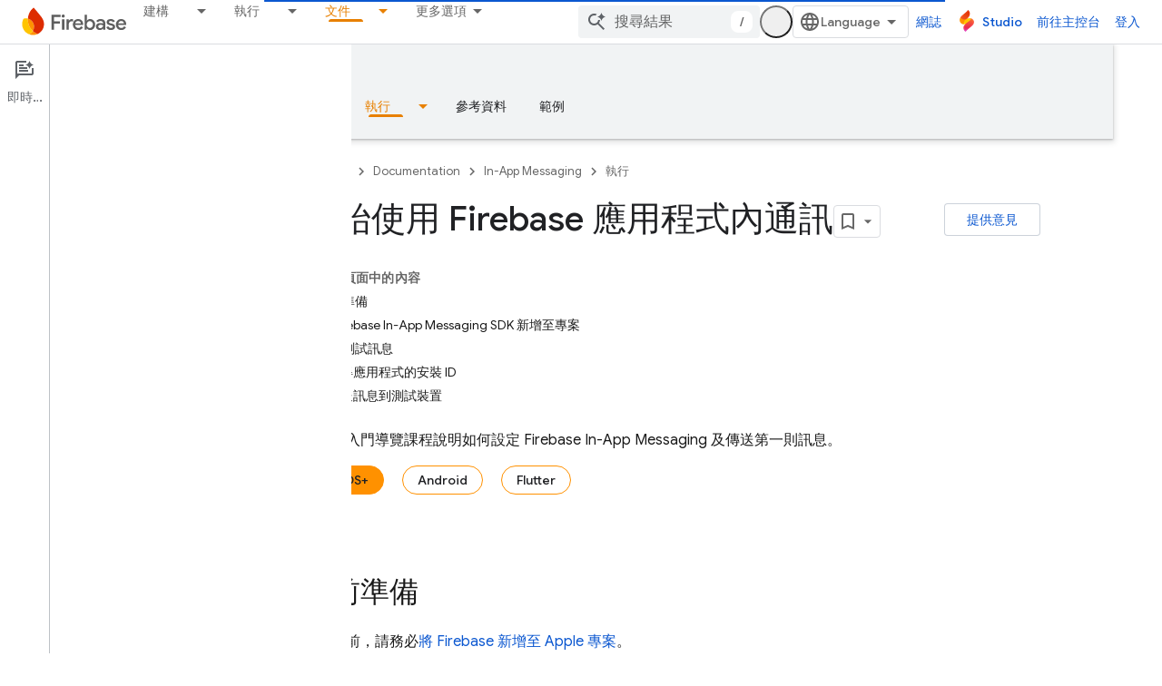

--- FILE ---
content_type: text/html; charset=utf-8
request_url: https://firebase.google.com/docs/in-app-messaging/get-started?platform=ios&authuser=1&hl=zh-tw
body_size: 44242
content:









<!doctype html>
<html 
      lang="zh-TW-x-mtfrom-en"
      dir="ltr">
  <head>
    <meta name="google-signin-client-id" content="721724668570-nbkv1cfusk7kk4eni4pjvepaus73b13t.apps.googleusercontent.com"><meta name="google-signin-scope"
          content="profile email https://www.googleapis.com/auth/developerprofiles https://www.googleapis.com/auth/developerprofiles.award https://www.googleapis.com/auth/devprofiles.full_control.firstparty"><meta property="og:site_name" content="Firebase">
    <meta property="og:type" content="website"><meta name="theme-color" content="#a8c7fa"><meta charset="utf-8">
    <meta content="IE=Edge" http-equiv="X-UA-Compatible">
    <meta name="viewport" content="width=device-width, initial-scale=1">
    

    <link rel="manifest" href="/_pwa/firebase/manifest.json"
          crossorigin="use-credentials">
    <link rel="preconnect" href="//www.gstatic.com" crossorigin>
    <link rel="preconnect" href="//fonts.gstatic.com" crossorigin>
    <link rel="preconnect" href="//fonts.googleapis.com" crossorigin>
    <link rel="preconnect" href="//apis.google.com" crossorigin>
    <link rel="preconnect" href="//www.google-analytics.com" crossorigin><link rel="stylesheet" href="//fonts.googleapis.com/css?family=Google+Sans:400,500|Roboto:400,400italic,500,500italic,700,700italic|Roboto+Mono:400,500,700&display=swap">
      <link rel="stylesheet"
            href="//fonts.googleapis.com/css2?family=Material+Icons&family=Material+Symbols+Outlined&display=block"><link rel="stylesheet" href="https://www.gstatic.com/devrel-devsite/prod/v6dcfc5a6ab74baade852b535c8a876ff20ade102b870fd5f49da5da2dbf570bd/firebase/css/app.css">
      
        <link rel="stylesheet" href="https://www.gstatic.com/devrel-devsite/prod/v6dcfc5a6ab74baade852b535c8a876ff20ade102b870fd5f49da5da2dbf570bd/firebase/css/dark-theme.css" disabled>
      <link rel="shortcut icon" href="https://www.gstatic.com/devrel-devsite/prod/v6dcfc5a6ab74baade852b535c8a876ff20ade102b870fd5f49da5da2dbf570bd/firebase/images/favicon.png">
    <link rel="apple-touch-icon" href="https://www.gstatic.com/devrel-devsite/prod/v6dcfc5a6ab74baade852b535c8a876ff20ade102b870fd5f49da5da2dbf570bd/firebase/images/touchicon-180.png"><link rel="canonical" href="https://firebase.google.com/docs/in-app-messaging/get-started?hl=zh-tw"><link rel="search" type="application/opensearchdescription+xml"
            title="Firebase" href="https://firebase.google.com/s/opensearch.xml?authuser=1&amp;hl=zh-tw">
      <link rel="alternate" hreflang="en"
          href="https://firebase.google.com/docs/in-app-messaging/get-started" /><link rel="alternate" hreflang="x-default" href="https://firebase.google.com/docs/in-app-messaging/get-started" /><link rel="alternate" hreflang="ar"
          href="https://firebase.google.com/docs/in-app-messaging/get-started?hl=ar" /><link rel="alternate" hreflang="bn"
          href="https://firebase.google.com/docs/in-app-messaging/get-started?hl=bn" /><link rel="alternate" hreflang="zh-Hans"
          href="https://firebase.google.com/docs/in-app-messaging/get-started?hl=zh-cn" /><link rel="alternate" hreflang="zh-Hant"
          href="https://firebase.google.com/docs/in-app-messaging/get-started?hl=zh-tw" /><link rel="alternate" hreflang="fa"
          href="https://firebase.google.com/docs/in-app-messaging/get-started?hl=fa" /><link rel="alternate" hreflang="fr"
          href="https://firebase.google.com/docs/in-app-messaging/get-started?hl=fr" /><link rel="alternate" hreflang="de"
          href="https://firebase.google.com/docs/in-app-messaging/get-started?hl=de" /><link rel="alternate" hreflang="he"
          href="https://firebase.google.com/docs/in-app-messaging/get-started?hl=he" /><link rel="alternate" hreflang="hi"
          href="https://firebase.google.com/docs/in-app-messaging/get-started?hl=hi" /><link rel="alternate" hreflang="id"
          href="https://firebase.google.com/docs/in-app-messaging/get-started?hl=id" /><link rel="alternate" hreflang="it"
          href="https://firebase.google.com/docs/in-app-messaging/get-started?hl=it" /><link rel="alternate" hreflang="ja"
          href="https://firebase.google.com/docs/in-app-messaging/get-started?hl=ja" /><link rel="alternate" hreflang="ko"
          href="https://firebase.google.com/docs/in-app-messaging/get-started?hl=ko" /><link rel="alternate" hreflang="pl"
          href="https://firebase.google.com/docs/in-app-messaging/get-started?hl=pl" /><link rel="alternate" hreflang="pt-BR"
          href="https://firebase.google.com/docs/in-app-messaging/get-started?hl=pt-br" /><link rel="alternate" hreflang="ru"
          href="https://firebase.google.com/docs/in-app-messaging/get-started?hl=ru" /><link rel="alternate" hreflang="es-419"
          href="https://firebase.google.com/docs/in-app-messaging/get-started?hl=es-419" /><link rel="alternate" hreflang="th"
          href="https://firebase.google.com/docs/in-app-messaging/get-started?hl=th" /><link rel="alternate" hreflang="tr"
          href="https://firebase.google.com/docs/in-app-messaging/get-started?hl=tr" /><link rel="alternate" hreflang="vi"
          href="https://firebase.google.com/docs/in-app-messaging/get-started?hl=vi" /><title>開始使用 Firebase 應用程式內通訊 &nbsp;|&nbsp; Firebase In-App Messaging</title>

<meta property="og:title" content="開始使用 Firebase 應用程式內通訊 &nbsp;|&nbsp; Firebase In-App Messaging"><meta name="description" content="Firebase In-App Messaging 快速入門指南，說明如何將 SDK 新增至專案，以及傳送測試訊息。">
  <meta property="og:description" content="Firebase In-App Messaging 快速入門指南，說明如何將 SDK 新增至專案，以及傳送測試訊息。"><meta property="og:url" content="https://firebase.google.com/docs/in-app-messaging/get-started?hl=zh-tw"><meta property="og:locale" content="zh_tw"><script type="application/ld+json">
  {
    "@context": "https://schema.org",
    "@type": "BreadcrumbList",
    "itemListElement": [{
      "@type": "ListItem",
      "position": 1,
      "name": "Documentation",
      "item": "https://firebase.google.com/docs"
    },{
      "@type": "ListItem",
      "position": 2,
      "name": "In-App Messaging",
      "item": "https://firebase.google.com/docs/in-app-messaging"
    },{
      "@type": "ListItem",
      "position": 3,
      "name": "開始使用 Firebase 應用程式內通訊",
      "item": "https://firebase.google.com/docs/in-app-messaging/get-started"
    }]
  }
  </script><link rel="alternate machine-translated-from" hreflang="en"
        href="https://firebase.google.com/docs/in-app-messaging/get-started?hl=en&amp;authuser=1">
  

  

  

  

  


    
      <link rel="stylesheet" href="/extras.css"></head>
  <body class="color-scheme--light"
        template="page"
        theme="firebase-icy-theme"
        type="guide"
        
        appearance
        
        layout="docs"
        
        
        free-trial
        
        
          
            concierge='closed'
          
        
        display-toc
        pending>
  
    <devsite-progress type="indeterminate" id="app-progress"></devsite-progress>
  
  
    <a href="#main-content" class="skip-link button">
      
      跳至主要內容
    </a>
    <section class="devsite-wrapper">
      <devsite-cookie-notification-bar></devsite-cookie-notification-bar><devsite-header role="banner" keep-tabs-visible>
  
    





















<div class="devsite-header--inner" data-nosnippet>
  <div class="devsite-top-logo-row-wrapper-wrapper">
    <div class="devsite-top-logo-row-wrapper">
      <div class="devsite-top-logo-row">
        <button type="button" id="devsite-hamburger-menu"
          class="devsite-header-icon-button button-flat material-icons gc-analytics-event"
          data-category="Site-Wide Custom Events"
          data-label="Navigation menu button"
          visually-hidden
          aria-label="開啟選單">
        </button>
        
<div class="devsite-product-name-wrapper">

  <a href="/" class="devsite-site-logo-link gc-analytics-event"
   data-category="Site-Wide Custom Events" data-label="Site logo" track-type="globalNav"
   track-name="firebase" track-metadata-position="nav"
   track-metadata-eventDetail="nav">
  
  <picture>
    
    <source srcset="https://www.gstatic.com/devrel-devsite/prod/v6dcfc5a6ab74baade852b535c8a876ff20ade102b870fd5f49da5da2dbf570bd/firebase/images/lockup.svg"
            media="(prefers-color-scheme: dark)"
            class="devsite-dark-theme">
    
    <img src="https://www.gstatic.com/devrel-devsite/prod/v6dcfc5a6ab74baade852b535c8a876ff20ade102b870fd5f49da5da2dbf570bd/firebase/images/lockup.svg" class="devsite-site-logo" alt="Firebase">
  </picture>
  
</a>



  
  
  <span class="devsite-product-name">
    <ul class="devsite-breadcrumb-list"
  >
  
  <li class="devsite-breadcrumb-item
             ">
    
    
    
      
      
    
  </li>
  
</ul>
  </span>

</div>
        <div class="devsite-top-logo-row-middle">
          <div class="devsite-header-upper-tabs">
            
              
              
  <devsite-tabs class="upper-tabs">

    <nav class="devsite-tabs-wrapper" aria-label="上層分頁">
      
        
          <tab class="devsite-dropdown
    
    
    
    ">
  
    <a href="https://firebase.google.com/products-build?authuser=1&amp;hl=zh-tw"
    class="devsite-tabs-content gc-analytics-event "
      track-metadata-eventdetail="https://firebase.google.com/products-build?authuser=1&amp;hl=zh-tw"
    
       track-type="nav"
       track-metadata-position="nav - 建構"
       track-metadata-module="primary nav"
       
       
         
           data-category="Site-Wide Custom Events"
         
           data-label="Tab: 建構"
         
           track-name="建構"
         
       >
    建構
  
    </a>
    
      <button
         aria-haspopup="menu"
         aria-expanded="false"
         aria-label="以下項目的下拉式選單： 建構"
         track-type="nav"
         track-metadata-eventdetail="https://firebase.google.com/products-build?authuser=1&amp;hl=zh-tw"
         track-metadata-position="nav - 建構"
         track-metadata-module="primary nav"
         
          
            data-category="Site-Wide Custom Events"
          
            data-label="Tab: 建構"
          
            track-name="建構"
          
        
         class="devsite-tabs-dropdown-toggle devsite-icon devsite-icon-arrow-drop-down"></button>
    
  
  <div class="devsite-tabs-dropdown" role="menu" aria-label="submenu" hidden>
    
    <div class="devsite-tabs-dropdown-content">
      
        <div class="devsite-tabs-dropdown-column
                    firebase-dropdown firebase-dropdown--primary firebase-build">
          
            <ul class="devsite-tabs-dropdown-section
                       ">
              
                <li class="devsite-nav-title" role="heading" tooltip>建構</li>
              
              
                <li class="devsite-nav-description">推出可在全球擴大規模的產品，快速安全地進入市場</li>
              
              
                <li class="devsite-nav-item">
                  <a href="https://firebase.google.com/products-build?authuser=1&amp;hl=zh-tw"
                    
                     track-type="nav"
                     track-metadata-eventdetail="https://firebase.google.com/products-build?authuser=1&amp;hl=zh-tw"
                     track-metadata-position="nav - 建構"
                     track-metadata-module="tertiary nav"
                     
                       track-metadata-module_headline="建構"
                     
                     tooltip
                  >
                    
                    <div class="devsite-nav-item-title">
                      前往「Build」
                    </div>
                    
                  </a>
                </li>
              
            </ul>
          
        </div>
      
        <div class="devsite-tabs-dropdown-column
                    firebase-dropdown firebase-dropdown--secondary firebase-build">
          
            <ul class="devsite-tabs-dropdown-section
                       ">
              
                <li class="devsite-nav-title" role="heading" tooltip>建構產品</li>
              
              
              
                <li class="devsite-nav-item">
                  <a href="https://firebase.google.com/products/app-check?authuser=1&amp;hl=zh-tw"
                    
                     track-type="nav"
                     track-metadata-eventdetail="https://firebase.google.com/products/app-check?authuser=1&amp;hl=zh-tw"
                     track-metadata-position="nav - 建構"
                     track-metadata-module="tertiary nav"
                     
                       track-metadata-module_headline="建構產品"
                     
                     tooltip
                  >
                    
                    <div class="devsite-nav-item-title">
                      App Check
                    </div>
                    
                  </a>
                </li>
              
                <li class="devsite-nav-item">
                  <a href="https://firebase.google.com/products/app-hosting?authuser=1&amp;hl=zh-tw"
                    
                     track-type="nav"
                     track-metadata-eventdetail="https://firebase.google.com/products/app-hosting?authuser=1&amp;hl=zh-tw"
                     track-metadata-position="nav - 建構"
                     track-metadata-module="tertiary nav"
                     
                       track-metadata-module_headline="建構產品"
                     
                     tooltip
                  >
                    
                    <div class="devsite-nav-item-title">
                      App Hosting
                    </div>
                    
                  </a>
                </li>
              
                <li class="devsite-nav-item">
                  <a href="https://firebase.google.com/products/auth?authuser=1&amp;hl=zh-tw"
                    
                     track-type="nav"
                     track-metadata-eventdetail="https://firebase.google.com/products/auth?authuser=1&amp;hl=zh-tw"
                     track-metadata-position="nav - 建構"
                     track-metadata-module="tertiary nav"
                     
                       track-metadata-module_headline="建構產品"
                     
                     tooltip
                  >
                    
                    <div class="devsite-nav-item-title">
                      Authentication
                    </div>
                    
                  </a>
                </li>
              
                <li class="devsite-nav-item">
                  <a href="https://firebase.google.com/products/functions?authuser=1&amp;hl=zh-tw"
                    
                     track-type="nav"
                     track-metadata-eventdetail="https://firebase.google.com/products/functions?authuser=1&amp;hl=zh-tw"
                     track-metadata-position="nav - 建構"
                     track-metadata-module="tertiary nav"
                     
                       track-metadata-module_headline="建構產品"
                     
                     tooltip
                  >
                    
                    <div class="devsite-nav-item-title">
                      Cloud Functions
                    </div>
                    
                  </a>
                </li>
              
                <li class="devsite-nav-item">
                  <a href="https://firebase.google.com/products/storage?authuser=1&amp;hl=zh-tw"
                    
                     track-type="nav"
                     track-metadata-eventdetail="https://firebase.google.com/products/storage?authuser=1&amp;hl=zh-tw"
                     track-metadata-position="nav - 建構"
                     track-metadata-module="tertiary nav"
                     
                       track-metadata-module_headline="建構產品"
                     
                     tooltip
                  >
                    
                    <div class="devsite-nav-item-title">
                      Cloud Storage
                    </div>
                    
                  </a>
                </li>
              
                <li class="devsite-nav-item">
                  <a href="https://firebase.google.com/products/data-connect?authuser=1&amp;hl=zh-tw"
                    
                     track-type="nav"
                     track-metadata-eventdetail="https://firebase.google.com/products/data-connect?authuser=1&amp;hl=zh-tw"
                     track-metadata-position="nav - 建構"
                     track-metadata-module="tertiary nav"
                     
                       track-metadata-module_headline="建構產品"
                     
                     tooltip
                  >
                    
                    <div class="devsite-nav-item-title">
                      Data Connect
                    </div>
                    
                  </a>
                </li>
              
                <li class="devsite-nav-item">
                  <a href="https://firebase.google.com/products/extensions?authuser=1&amp;hl=zh-tw"
                    
                     track-type="nav"
                     track-metadata-eventdetail="https://firebase.google.com/products/extensions?authuser=1&amp;hl=zh-tw"
                     track-metadata-position="nav - 建構"
                     track-metadata-module="tertiary nav"
                     
                       track-metadata-module_headline="建構產品"
                     
                     tooltip
                  >
                    
                    <div class="devsite-nav-item-title">
                      Extensions
                    </div>
                    
                  </a>
                </li>
              
                <li class="devsite-nav-item">
                  <a href="https://firebase.google.com/products/ml?authuser=1&amp;hl=zh-tw"
                    
                     track-type="nav"
                     track-metadata-eventdetail="https://firebase.google.com/products/ml?authuser=1&amp;hl=zh-tw"
                     track-metadata-position="nav - 建構"
                     track-metadata-module="tertiary nav"
                     
                       track-metadata-module_headline="建構產品"
                     
                     tooltip
                  >
                    
                    <div class="devsite-nav-item-title">
                      Firebase ML
                    </div>
                    
                  </a>
                </li>
              
            </ul>
          
            <ul class="devsite-tabs-dropdown-section
                       ">
              
              
              
                <li class="devsite-nav-item">
                  <a href="https://firebase.google.com/products/firestore?authuser=1&amp;hl=zh-tw"
                    
                     track-type="nav"
                     track-metadata-eventdetail="https://firebase.google.com/products/firestore?authuser=1&amp;hl=zh-tw"
                     track-metadata-position="nav - 建構"
                     track-metadata-module="tertiary nav"
                     
                       track-metadata-module_headline="建構產品"
                     
                     tooltip
                  >
                    
                    <div class="devsite-nav-item-title">
                      Firestore
                    </div>
                    
                  </a>
                </li>
              
                <li class="devsite-nav-item">
                  <a href="https://genkit.dev"
                    
                     track-type="nav"
                     track-metadata-eventdetail="https://genkit.dev"
                     track-metadata-position="nav - 建構"
                     track-metadata-module="tertiary nav"
                     
                       track-metadata-module_headline="建構產品"
                     
                     tooltip
                  >
                    
                    <div class="devsite-nav-item-title">
                      Genkit
                    </div>
                    
                  </a>
                </li>
              
                <li class="devsite-nav-item">
                  <a href="https://firebase.google.com/products/hosting?authuser=1&amp;hl=zh-tw"
                    
                     track-type="nav"
                     track-metadata-eventdetail="https://firebase.google.com/products/hosting?authuser=1&amp;hl=zh-tw"
                     track-metadata-position="nav - 建構"
                     track-metadata-module="tertiary nav"
                     
                       track-metadata-module_headline="建構產品"
                     
                     tooltip
                  >
                    
                    <div class="devsite-nav-item-title">
                      Hosting
                    </div>
                    
                  </a>
                </li>
              
                <li class="devsite-nav-item">
                  <a href="https://firebase.google.com/products/phone-number-verification?authuser=1&amp;hl=zh-tw"
                    
                     track-type="nav"
                     track-metadata-eventdetail="https://firebase.google.com/products/phone-number-verification?authuser=1&amp;hl=zh-tw"
                     track-metadata-position="nav - 建構"
                     track-metadata-module="tertiary nav"
                     
                       track-metadata-module_headline="建構產品"
                     
                     tooltip
                  >
                    
                    <div class="devsite-nav-item-title">
                      驗證電話號碼
                    </div>
                    
                  </a>
                </li>
              
                <li class="devsite-nav-item">
                  <a href="https://firebase.google.com/products/realtime-database?authuser=1&amp;hl=zh-tw"
                    
                     track-type="nav"
                     track-metadata-eventdetail="https://firebase.google.com/products/realtime-database?authuser=1&amp;hl=zh-tw"
                     track-metadata-position="nav - 建構"
                     track-metadata-module="tertiary nav"
                     
                       track-metadata-module_headline="建構產品"
                     
                     tooltip
                  >
                    
                    <div class="devsite-nav-item-title">
                      Realtime Database
                    </div>
                    
                  </a>
                </li>
              
                <li class="devsite-nav-item">
                  <a href="https://firebase.google.com/products/firebase-ai-logic?authuser=1&amp;hl=zh-tw"
                    
                     track-type="nav"
                     track-metadata-eventdetail="https://firebase.google.com/products/firebase-ai-logic?authuser=1&amp;hl=zh-tw"
                     track-metadata-position="nav - 建構"
                     track-metadata-module="tertiary nav"
                     
                       track-metadata-module_headline="建構產品"
                     
                     tooltip
                  >
                    
                    <div class="devsite-nav-item-title">
                      Firebase AI Logic 用戶端 SDK
                    </div>
                    
                  </a>
                </li>
              
                <li class="devsite-nav-item">
                  <a href="https://firebase.google.com/products/generative-ai?authuser=1&amp;hl=zh-tw"
                    
                     track-type="nav"
                     track-metadata-eventdetail="https://firebase.google.com/products/generative-ai?authuser=1&amp;hl=zh-tw"
                     track-metadata-position="nav - 建構"
                     track-metadata-module="tertiary nav"
                     
                       track-metadata-module_headline="建構產品"
                     
                     tooltip
                  >
                    
                    <div class="devsite-nav-item-title">
                      生成式 AI
                    </div>
                    
                  </a>
                </li>
              
            </ul>
          
        </div>
      
    </div>
  </div>
</tab>
        
      
        
          <tab class="devsite-dropdown
    
    
    
    ">
  
    <a href="https://firebase.google.com/products-run?authuser=1&amp;hl=zh-tw"
    class="devsite-tabs-content gc-analytics-event "
      track-metadata-eventdetail="https://firebase.google.com/products-run?authuser=1&amp;hl=zh-tw"
    
       track-type="nav"
       track-metadata-position="nav - 執行"
       track-metadata-module="primary nav"
       
       
         
           data-category="Site-Wide Custom Events"
         
           data-label="Tab: 執行"
         
           track-name="執行"
         
       >
    執行
  
    </a>
    
      <button
         aria-haspopup="menu"
         aria-expanded="false"
         aria-label="以下項目的下拉式選單： 執行"
         track-type="nav"
         track-metadata-eventdetail="https://firebase.google.com/products-run?authuser=1&amp;hl=zh-tw"
         track-metadata-position="nav - 執行"
         track-metadata-module="primary nav"
         
          
            data-category="Site-Wide Custom Events"
          
            data-label="Tab: 執行"
          
            track-name="執行"
          
        
         class="devsite-tabs-dropdown-toggle devsite-icon devsite-icon-arrow-drop-down"></button>
    
  
  <div class="devsite-tabs-dropdown" role="menu" aria-label="submenu" hidden>
    
    <div class="devsite-tabs-dropdown-content">
      
        <div class="devsite-tabs-dropdown-column
                    firebase-dropdown firebase-dropdown--primary firebase-run">
          
            <ul class="devsite-tabs-dropdown-section
                       ">
              
                <li class="devsite-nav-title" role="heading" tooltip>執行</li>
              
              
                <li class="devsite-nav-description">放心執行應用程式，為使用者提供最佳體驗</li>
              
              
                <li class="devsite-nav-item">
                  <a href="https://firebase.google.com/products-run?authuser=1&amp;hl=zh-tw"
                    
                     track-type="nav"
                     track-metadata-eventdetail="https://firebase.google.com/products-run?authuser=1&amp;hl=zh-tw"
                     track-metadata-position="nav - 執行"
                     track-metadata-module="tertiary nav"
                     
                       track-metadata-module_headline="執行"
                     
                     tooltip
                  >
                    
                    <div class="devsite-nav-item-title">
                      前往「執行」
                    </div>
                    
                  </a>
                </li>
              
            </ul>
          
        </div>
      
        <div class="devsite-tabs-dropdown-column
                    firebase-dropdown firebase-dropdown--secondary">
          
            <ul class="devsite-tabs-dropdown-section
                       ">
              
                <li class="devsite-nav-title" role="heading" tooltip>執行產品</li>
              
              
              
                <li class="devsite-nav-item">
                  <a href="https://firebase.google.com/products/ab-testing?authuser=1&amp;hl=zh-tw"
                    
                     track-type="nav"
                     track-metadata-eventdetail="https://firebase.google.com/products/ab-testing?authuser=1&amp;hl=zh-tw"
                     track-metadata-position="nav - 執行"
                     track-metadata-module="tertiary nav"
                     
                       track-metadata-module_headline="執行產品"
                     
                     tooltip
                  >
                    
                    <div class="devsite-nav-item-title">
                      A/B Testing
                    </div>
                    
                  </a>
                </li>
              
                <li class="devsite-nav-item">
                  <a href="https://firebase.google.com/products/app-distribution?authuser=1&amp;hl=zh-tw"
                    
                     track-type="nav"
                     track-metadata-eventdetail="https://firebase.google.com/products/app-distribution?authuser=1&amp;hl=zh-tw"
                     track-metadata-position="nav - 執行"
                     track-metadata-module="tertiary nav"
                     
                       track-metadata-module_headline="執行產品"
                     
                     tooltip
                  >
                    
                    <div class="devsite-nav-item-title">
                      App Distribution
                    </div>
                    
                  </a>
                </li>
              
                <li class="devsite-nav-item">
                  <a href="https://firebase.google.com/products/cloud-messaging?authuser=1&amp;hl=zh-tw"
                    
                     track-type="nav"
                     track-metadata-eventdetail="https://firebase.google.com/products/cloud-messaging?authuser=1&amp;hl=zh-tw"
                     track-metadata-position="nav - 執行"
                     track-metadata-module="tertiary nav"
                     
                       track-metadata-module_headline="執行產品"
                     
                     tooltip
                  >
                    
                    <div class="devsite-nav-item-title">
                      Cloud Messaging
                    </div>
                    
                  </a>
                </li>
              
                <li class="devsite-nav-item">
                  <a href="https://firebase.google.com/products/crashlytics?authuser=1&amp;hl=zh-tw"
                    
                     track-type="nav"
                     track-metadata-eventdetail="https://firebase.google.com/products/crashlytics?authuser=1&amp;hl=zh-tw"
                     track-metadata-position="nav - 執行"
                     track-metadata-module="tertiary nav"
                     
                       track-metadata-module_headline="執行產品"
                     
                     tooltip
                  >
                    
                    <div class="devsite-nav-item-title">
                      Crashlytics
                    </div>
                    
                  </a>
                </li>
              
                <li class="devsite-nav-item">
                  <a href="https://firebase.google.com/products/analytics?authuser=1&amp;hl=zh-tw"
                    
                     track-type="nav"
                     track-metadata-eventdetail="https://firebase.google.com/products/analytics?authuser=1&amp;hl=zh-tw"
                     track-metadata-position="nav - 執行"
                     track-metadata-module="tertiary nav"
                     
                       track-metadata-module_headline="執行產品"
                     
                     tooltip
                  >
                    
                    <div class="devsite-nav-item-title">
                      Google Analytics
                    </div>
                    
                  </a>
                </li>
              
            </ul>
          
            <ul class="devsite-tabs-dropdown-section
                       ">
              
              
              
                <li class="devsite-nav-item">
                  <a href="https://firebase.google.com/products/in-app-messaging?authuser=1&amp;hl=zh-tw"
                    
                     track-type="nav"
                     track-metadata-eventdetail="https://firebase.google.com/products/in-app-messaging?authuser=1&amp;hl=zh-tw"
                     track-metadata-position="nav - 執行"
                     track-metadata-module="tertiary nav"
                     
                       track-metadata-module_headline="執行產品"
                     
                     tooltip
                  >
                    
                    <div class="devsite-nav-item-title">
                      In-App Messaging
                    </div>
                    
                  </a>
                </li>
              
                <li class="devsite-nav-item">
                  <a href="https://firebase.google.com/products/performance?authuser=1&amp;hl=zh-tw"
                    
                     track-type="nav"
                     track-metadata-eventdetail="https://firebase.google.com/products/performance?authuser=1&amp;hl=zh-tw"
                     track-metadata-position="nav - 執行"
                     track-metadata-module="tertiary nav"
                     
                       track-metadata-module_headline="執行產品"
                     
                     tooltip
                  >
                    
                    <div class="devsite-nav-item-title">
                      Performance Monitoring
                    </div>
                    
                  </a>
                </li>
              
                <li class="devsite-nav-item">
                  <a href="https://firebase.google.com/products/remote-config?authuser=1&amp;hl=zh-tw"
                    
                     track-type="nav"
                     track-metadata-eventdetail="https://firebase.google.com/products/remote-config?authuser=1&amp;hl=zh-tw"
                     track-metadata-position="nav - 執行"
                     track-metadata-module="tertiary nav"
                     
                       track-metadata-module_headline="執行產品"
                     
                     tooltip
                  >
                    
                    <div class="devsite-nav-item-title">
                      Remote Config
                    </div>
                    
                  </a>
                </li>
              
                <li class="devsite-nav-item">
                  <a href="https://firebase.google.com/products/test-lab?authuser=1&amp;hl=zh-tw"
                    
                     track-type="nav"
                     track-metadata-eventdetail="https://firebase.google.com/products/test-lab?authuser=1&amp;hl=zh-tw"
                     track-metadata-position="nav - 執行"
                     track-metadata-module="tertiary nav"
                     
                       track-metadata-module_headline="執行產品"
                     
                     tooltip
                  >
                    
                    <div class="devsite-nav-item-title">
                      Test Lab
                    </div>
                    
                  </a>
                </li>
              
            </ul>
          
        </div>
      
    </div>
  </div>
</tab>
        
      
        
          <tab  >
            
    <a href="https://firebase.google.com/solutions?authuser=1&amp;hl=zh-tw"
    class="devsite-tabs-content gc-analytics-event "
      track-metadata-eventdetail="https://firebase.google.com/solutions?authuser=1&amp;hl=zh-tw"
    
       track-type="nav"
       track-metadata-position="nav - 解決方案"
       track-metadata-module="primary nav"
       
       
         
           data-category="Site-Wide Custom Events"
         
           data-label="Tab: 解決方案"
         
           track-name="解決方案"
         
       >
    解決方案
  
    </a>
    
  
          </tab>
        
      
        
          <tab  >
            
    <a href="https://firebase.google.com/pricing?authuser=1&amp;hl=zh-tw"
    class="devsite-tabs-content gc-analytics-event "
      track-metadata-eventdetail="https://firebase.google.com/pricing?authuser=1&amp;hl=zh-tw"
    
       track-type="nav"
       track-metadata-position="nav - 定價"
       track-metadata-module="primary nav"
       
       
         
           data-category="Site-Wide Custom Events"
         
           data-label="Tab: 定價"
         
           track-name="定價"
         
       >
    定價
  
    </a>
    
  
          </tab>
        
      
        
          <tab class="devsite-dropdown
    
    devsite-active
    
    ">
  
    <a href="https://firebase.google.com/docs?authuser=1&amp;hl=zh-tw"
    class="devsite-tabs-content gc-analytics-event "
      track-metadata-eventdetail="https://firebase.google.com/docs?authuser=1&amp;hl=zh-tw"
    
       track-type="nav"
       track-metadata-position="nav - 文件"
       track-metadata-module="primary nav"
       aria-label="文件, selected" 
       
         
           data-category="Site-Wide Custom Events"
         
           data-label="Tab: 文件"
         
           track-name="文件"
         
       >
    文件
  
    </a>
    
      <button
         aria-haspopup="menu"
         aria-expanded="false"
         aria-label="以下項目的下拉式選單： 文件"
         track-type="nav"
         track-metadata-eventdetail="https://firebase.google.com/docs?authuser=1&amp;hl=zh-tw"
         track-metadata-position="nav - 文件"
         track-metadata-module="primary nav"
         
          
            data-category="Site-Wide Custom Events"
          
            data-label="Tab: 文件"
          
            track-name="文件"
          
        
         class="devsite-tabs-dropdown-toggle devsite-icon devsite-icon-arrow-drop-down"></button>
    
  
  <div class="devsite-tabs-dropdown" role="menu" aria-label="submenu" hidden>
    
    <div class="devsite-tabs-dropdown-content">
      
        <div class="devsite-tabs-dropdown-column
                    ">
          
            <ul class="devsite-tabs-dropdown-section
                       ">
              
              
              
                <li class="devsite-nav-item">
                  <a href="https://firebase.google.com/docs?authuser=1&amp;hl=zh-tw"
                    
                     track-type="nav"
                     track-metadata-eventdetail="https://firebase.google.com/docs?authuser=1&amp;hl=zh-tw"
                     track-metadata-position="nav - 文件"
                     track-metadata-module="tertiary nav"
                     
                     tooltip
                  >
                    
                    <div class="devsite-nav-item-title">
                      總覽
                    </div>
                    
                  </a>
                </li>
              
                <li class="devsite-nav-item">
                  <a href="https://firebase.google.com/docs/guides?authuser=1&amp;hl=zh-tw"
                    
                     track-type="nav"
                     track-metadata-eventdetail="https://firebase.google.com/docs/guides?authuser=1&amp;hl=zh-tw"
                     track-metadata-position="nav - 文件"
                     track-metadata-module="tertiary nav"
                     
                     tooltip
                  >
                    
                    <div class="devsite-nav-item-title">
                      基礎知識
                    </div>
                    
                  </a>
                </li>
              
                <li class="devsite-nav-item">
                  <a href="https://firebase.google.com/docs/ai?authuser=1&amp;hl=zh-tw"
                    
                     track-type="nav"
                     track-metadata-eventdetail="https://firebase.google.com/docs/ai?authuser=1&amp;hl=zh-tw"
                     track-metadata-position="nav - 文件"
                     track-metadata-module="tertiary nav"
                     
                     tooltip
                  >
                    
                    <div class="devsite-nav-item-title">
                      AI
                    </div>
                    
                  </a>
                </li>
              
                <li class="devsite-nav-item">
                  <a href="https://firebase.google.com/docs/build?authuser=1&amp;hl=zh-tw"
                    
                     track-type="nav"
                     track-metadata-eventdetail="https://firebase.google.com/docs/build?authuser=1&amp;hl=zh-tw"
                     track-metadata-position="nav - 文件"
                     track-metadata-module="tertiary nav"
                     
                     tooltip
                  >
                    
                    <div class="devsite-nav-item-title">
                      建構
                    </div>
                    
                  </a>
                </li>
              
                <li class="devsite-nav-item">
                  <a href="https://firebase.google.com/docs/run?authuser=1&amp;hl=zh-tw"
                    
                     track-type="nav"
                     track-metadata-eventdetail="https://firebase.google.com/docs/run?authuser=1&amp;hl=zh-tw"
                     track-metadata-position="nav - 文件"
                     track-metadata-module="tertiary nav"
                     
                     tooltip
                  >
                    
                    <div class="devsite-nav-item-title">
                      執行
                    </div>
                    
                  </a>
                </li>
              
                <li class="devsite-nav-item">
                  <a href="https://firebase.google.com/docs/reference?authuser=1&amp;hl=zh-tw"
                    
                     track-type="nav"
                     track-metadata-eventdetail="https://firebase.google.com/docs/reference?authuser=1&amp;hl=zh-tw"
                     track-metadata-position="nav - 文件"
                     track-metadata-module="tertiary nav"
                     
                     tooltip
                  >
                    
                    <div class="devsite-nav-item-title">
                      參考資料
                    </div>
                    
                  </a>
                </li>
              
                <li class="devsite-nav-item">
                  <a href="https://firebase.google.com/docs/samples?authuser=1&amp;hl=zh-tw"
                    
                     track-type="nav"
                     track-metadata-eventdetail="https://firebase.google.com/docs/samples?authuser=1&amp;hl=zh-tw"
                     track-metadata-position="nav - 文件"
                     track-metadata-module="tertiary nav"
                     
                     tooltip
                  >
                    
                    <div class="devsite-nav-item-title">
                      範例
                    </div>
                    
                  </a>
                </li>
              
            </ul>
          
        </div>
      
    </div>
  </div>
</tab>
        
      
        
          <tab class="devsite-dropdown
    
    
    
    ">
  
    <a href="https://firebase.google.com/community?authuser=1&amp;hl=zh-tw"
    class="devsite-tabs-content gc-analytics-event "
      track-metadata-eventdetail="https://firebase.google.com/community?authuser=1&amp;hl=zh-tw"
    
       track-type="nav"
       track-metadata-position="nav - community"
       track-metadata-module="primary nav"
       
       
         
           data-category="Site-Wide Custom Events"
         
           data-label="Tab: Community"
         
           track-name="community"
         
       >
    Community
  
    </a>
    
      <button
         aria-haspopup="menu"
         aria-expanded="false"
         aria-label="以下項目的下拉式選單： Community"
         track-type="nav"
         track-metadata-eventdetail="https://firebase.google.com/community?authuser=1&amp;hl=zh-tw"
         track-metadata-position="nav - community"
         track-metadata-module="primary nav"
         
          
            data-category="Site-Wide Custom Events"
          
            data-label="Tab: Community"
          
            track-name="community"
          
        
         class="devsite-tabs-dropdown-toggle devsite-icon devsite-icon-arrow-drop-down"></button>
    
  
  <div class="devsite-tabs-dropdown" role="menu" aria-label="submenu" hidden>
    
    <div class="devsite-tabs-dropdown-content">
      
        <div class="devsite-tabs-dropdown-column
                    ">
          
            <ul class="devsite-tabs-dropdown-section
                       ">
              
              
              
                <li class="devsite-nav-item">
                  <a href="https://firebase.google.com/community/learn?authuser=1&amp;hl=zh-tw"
                    
                     track-type="nav"
                     track-metadata-eventdetail="https://firebase.google.com/community/learn?authuser=1&amp;hl=zh-tw"
                     track-metadata-position="nav - community"
                     track-metadata-module="tertiary nav"
                     
                     tooltip
                  >
                    
                    <div class="devsite-nav-item-title">
                      瞭解詳情
                    </div>
                    
                  </a>
                </li>
              
                <li class="devsite-nav-item">
                  <a href="https://firebase.google.com/community/events?authuser=1&amp;hl=zh-tw"
                    
                     track-type="nav"
                     track-metadata-eventdetail="https://firebase.google.com/community/events?authuser=1&amp;hl=zh-tw"
                     track-metadata-position="nav - community"
                     track-metadata-module="tertiary nav"
                     
                     tooltip
                  >
                    
                    <div class="devsite-nav-item-title">
                      事件
                    </div>
                    
                  </a>
                </li>
              
                <li class="devsite-nav-item">
                  <a href="https://firebase.google.com/community/stories?authuser=1&amp;hl=zh-tw"
                    
                     track-type="nav"
                     track-metadata-eventdetail="https://firebase.google.com/community/stories?authuser=1&amp;hl=zh-tw"
                     track-metadata-position="nav - community"
                     track-metadata-module="tertiary nav"
                     
                     tooltip
                  >
                    
                    <div class="devsite-nav-item-title">
                      限時動態
                    </div>
                    
                  </a>
                </li>
              
            </ul>
          
        </div>
      
    </div>
  </div>
</tab>
        
      
        
          <tab  >
            
    <a href="https://firebase.google.com/support?authuser=1&amp;hl=zh-tw"
    class="devsite-tabs-content gc-analytics-event "
      track-metadata-eventdetail="https://firebase.google.com/support?authuser=1&amp;hl=zh-tw"
    
       track-type="nav"
       track-metadata-position="nav - 支援"
       track-metadata-module="primary nav"
       
       
         
           data-category="Site-Wide Custom Events"
         
           data-label="Tab: 支援"
         
           track-name="支援"
         
       >
    支援
  
    </a>
    
  
          </tab>
        
      
    </nav>

  </devsite-tabs>

            
           </div>
          
<devsite-search
    enable-signin
    enable-search
    enable-suggestions
      enable-query-completion
    
    enable-search-summaries
    project-name="Firebase In-App Messaging"
    tenant-name="Firebase"
    
    
    
    
    
    >
  <form class="devsite-search-form" action="https://firebase.google.com/s/results?authuser=1&amp;hl=zh-tw" method="GET">
    <div class="devsite-search-container">
      <button type="button"
              search-open
              class="devsite-search-button devsite-header-icon-button button-flat material-icons"
              
              aria-label="開啟搜尋"></button>
      <div class="devsite-searchbox">
        <input
          aria-activedescendant=""
          aria-autocomplete="list"
          
          aria-label="搜尋結果"
          aria-expanded="false"
          aria-haspopup="listbox"
          autocomplete="off"
          class="devsite-search-field devsite-search-query"
          name="q"
          
          placeholder="搜尋結果"
          role="combobox"
          type="text"
          value=""
          >
          <div class="devsite-search-image material-icons" aria-hidden="true">
            
              <svg class="devsite-search-ai-image" width="24" height="24" viewBox="0 0 24 24" fill="none" xmlns="http://www.w3.org/2000/svg">
                  <g clip-path="url(#clip0_6641_386)">
                    <path d="M19.6 21L13.3 14.7C12.8 15.1 12.225 15.4167 11.575 15.65C10.925 15.8833 10.2333 16 9.5 16C7.68333 16 6.14167 15.375 4.875 14.125C3.625 12.8583 3 11.3167 3 9.5C3 7.68333 3.625 6.15 4.875 4.9C6.14167 3.63333 7.68333 3 9.5 3C10.0167 3 10.5167 3.05833 11 3.175C11.4833 3.275 11.9417 3.43333 12.375 3.65L10.825 5.2C10.6083 5.13333 10.3917 5.08333 10.175 5.05C9.95833 5.01667 9.73333 5 9.5 5C8.25 5 7.18333 5.44167 6.3 6.325C5.43333 7.19167 5 8.25 5 9.5C5 10.75 5.43333 11.8167 6.3 12.7C7.18333 13.5667 8.25 14 9.5 14C10.6667 14 11.6667 13.625 12.5 12.875C13.35 12.1083 13.8417 11.15 13.975 10H15.975C15.925 10.6333 15.7833 11.2333 15.55 11.8C15.3333 12.3667 15.05 12.8667 14.7 13.3L21 19.6L19.6 21ZM17.5 12C17.5 10.4667 16.9667 9.16667 15.9 8.1C14.8333 7.03333 13.5333 6.5 12 6.5C13.5333 6.5 14.8333 5.96667 15.9 4.9C16.9667 3.83333 17.5 2.53333 17.5 0.999999C17.5 2.53333 18.0333 3.83333 19.1 4.9C20.1667 5.96667 21.4667 6.5 23 6.5C21.4667 6.5 20.1667 7.03333 19.1 8.1C18.0333 9.16667 17.5 10.4667 17.5 12Z" fill="#5F6368"/>
                  </g>
                <defs>
                <clipPath id="clip0_6641_386">
                <rect width="24" height="24" fill="white"/>
                </clipPath>
                </defs>
              </svg>
            
          </div>
          <div class="devsite-search-shortcut-icon-container" aria-hidden="true">
            <kbd class="devsite-search-shortcut-icon">/</kbd>
          </div>
      </div>
    </div>
  </form>
  <button type="button"
          search-close
          class="devsite-search-button devsite-header-icon-button button-flat material-icons"
          
          aria-label="關閉搜尋"></button>
</devsite-search>

        </div>

        

          

          

          <devsite-appearance-selector></devsite-appearance-selector>

          
<devsite-language-selector>
  <ul role="presentation">
    
    
    <li role="presentation">
      <a role="menuitem" lang="en"
        >English</a>
    </li>
    
    <li role="presentation">
      <a role="menuitem" lang="de"
        >Deutsch</a>
    </li>
    
    <li role="presentation">
      <a role="menuitem" lang="es_419"
        >Español – América Latina</a>
    </li>
    
    <li role="presentation">
      <a role="menuitem" lang="fr"
        >Français</a>
    </li>
    
    <li role="presentation">
      <a role="menuitem" lang="id"
        >Indonesia</a>
    </li>
    
    <li role="presentation">
      <a role="menuitem" lang="it"
        >Italiano</a>
    </li>
    
    <li role="presentation">
      <a role="menuitem" lang="pl"
        >Polski</a>
    </li>
    
    <li role="presentation">
      <a role="menuitem" lang="pt_br"
        >Português – Brasil</a>
    </li>
    
    <li role="presentation">
      <a role="menuitem" lang="vi"
        >Tiếng Việt</a>
    </li>
    
    <li role="presentation">
      <a role="menuitem" lang="tr"
        >Türkçe</a>
    </li>
    
    <li role="presentation">
      <a role="menuitem" lang="ru"
        >Русский</a>
    </li>
    
    <li role="presentation">
      <a role="menuitem" lang="he"
        >עברית</a>
    </li>
    
    <li role="presentation">
      <a role="menuitem" lang="ar"
        >العربيّة</a>
    </li>
    
    <li role="presentation">
      <a role="menuitem" lang="fa"
        >فارسی</a>
    </li>
    
    <li role="presentation">
      <a role="menuitem" lang="hi"
        >हिंदी</a>
    </li>
    
    <li role="presentation">
      <a role="menuitem" lang="bn"
        >বাংলা</a>
    </li>
    
    <li role="presentation">
      <a role="menuitem" lang="th"
        >ภาษาไทย</a>
    </li>
    
    <li role="presentation">
      <a role="menuitem" lang="zh_cn"
        >中文 – 简体</a>
    </li>
    
    <li role="presentation">
      <a role="menuitem" lang="zh_tw"
        >中文 – 繁體</a>
    </li>
    
    <li role="presentation">
      <a role="menuitem" lang="ja"
        >日本語</a>
    </li>
    
    <li role="presentation">
      <a role="menuitem" lang="ko"
        >한국어</a>
    </li>
    
  </ul>
</devsite-language-selector>


          
            <a class="devsite-header-link devsite-top-button button gc-analytics-event "
    href="//firebase.blog"
    data-category="Site-Wide Custom Events"
    data-label="Site header link: 網誌"
    >
  網誌
</a>
          
            <a class="devsite-header-link devsite-top-button button gc-analytics-event studio-button-with-icon"
    href="//studio.firebase.google.com?authuser=1&amp;hl=zh-tw"
    data-category="Site-Wide Custom Events"
    data-label="Site header link: Studio"
    >
  Studio
</a>
          
            <a class="devsite-header-link devsite-top-button button gc-analytics-event "
    href="//console.firebase.google.com?authuser=1&amp;hl=zh-tw"
    data-category="Site-Wide Custom Events"
    data-label="Site header link: 前往主控台"
    >
  前往主控台
</a>
          

        

        
          <devsite-user 
                        
                        
                          enable-profiles
                        
                        
                          fp-auth
                        
                        id="devsite-user">
            
              
              <span class="button devsite-top-button" aria-hidden="true" visually-hidden>登入</span>
            
          </devsite-user>
        
        
        
      </div>
    </div>
  </div>



  <div class="devsite-collapsible-section
    ">
    <div class="devsite-header-background">
      
        
          <div class="devsite-product-id-row"
           >
            <div class="devsite-product-description-row">
              
                
                <div class="devsite-product-id">
                  
                  
                  
                    <ul class="devsite-breadcrumb-list"
  
    aria-label="下層標頭導覽標記">
  
  <li class="devsite-breadcrumb-item
             ">
    
    
    
      
        
  <a href="https://firebase.google.com/docs?authuser=1&amp;hl=zh-tw"
      
        class="devsite-breadcrumb-link gc-analytics-event"
      
        data-category="Site-Wide Custom Events"
      
        data-label="Lower Header"
      
        data-value="1"
      
        track-type="globalNav"
      
        track-name="breadcrumb"
      
        track-metadata-position="1"
      
        track-metadata-eventdetail="Firebase Documentation"
      
    >
    
          Documentation
        
  </a>
  
      
    
  </li>
  
  <li class="devsite-breadcrumb-item
             ">
    
      
      <div class="devsite-breadcrumb-guillemet material-icons" aria-hidden="true"></div>
    
    
    
      
        
  <a href="https://firebase.google.com/docs/in-app-messaging?authuser=1&amp;hl=zh-tw"
      
        class="devsite-breadcrumb-link gc-analytics-event"
      
        data-category="Site-Wide Custom Events"
      
        data-label="Lower Header"
      
        data-value="2"
      
        track-type="globalNav"
      
        track-name="breadcrumb"
      
        track-metadata-position="2"
      
        track-metadata-eventdetail="Firebase In-App Messaging"
      
    >
    
          In-App Messaging
        
  </a>
  
      
    
  </li>
  
</ul>
                </div>
                
              
              
            </div>
            
          </div>
          
        
      
      
        <div class="devsite-doc-set-nav-row">
          
          
            
            
  <devsite-tabs class="lower-tabs">

    <nav class="devsite-tabs-wrapper" aria-label="下層分頁">
      
        
          <tab  >
            
    <a href="https://firebase.google.com/docs?authuser=1&amp;hl=zh-tw"
    class="devsite-tabs-content gc-analytics-event "
      track-metadata-eventdetail="https://firebase.google.com/docs?authuser=1&amp;hl=zh-tw"
    
       track-type="nav"
       track-metadata-position="nav - 總覽"
       track-metadata-module="primary nav"
       
       
         
           data-category="Site-Wide Custom Events"
         
           data-label="Tab: 總覽"
         
           track-name="總覽"
         
       >
    總覽
  
    </a>
    
  
          </tab>
        
      
        
          <tab class="devsite-dropdown
    
    
    
    ">
  
    <a href="https://firebase.google.com/docs/guides?authuser=1&amp;hl=zh-tw"
    class="devsite-tabs-content gc-analytics-event "
      track-metadata-eventdetail="https://firebase.google.com/docs/guides?authuser=1&amp;hl=zh-tw"
    
       track-type="nav"
       track-metadata-position="nav - 基礎知識"
       track-metadata-module="primary nav"
       
       
         
           data-category="Site-Wide Custom Events"
         
           data-label="Tab: 基礎知識"
         
           track-name="基礎知識"
         
       >
    基礎知識
  
    </a>
    
      <button
         aria-haspopup="menu"
         aria-expanded="false"
         aria-label="以下項目的下拉式選單： 基礎知識"
         track-type="nav"
         track-metadata-eventdetail="https://firebase.google.com/docs/guides?authuser=1&amp;hl=zh-tw"
         track-metadata-position="nav - 基礎知識"
         track-metadata-module="primary nav"
         
          
            data-category="Site-Wide Custom Events"
          
            data-label="Tab: 基礎知識"
          
            track-name="基礎知識"
          
        
         class="devsite-tabs-dropdown-toggle devsite-icon devsite-icon-arrow-drop-down"></button>
    
  
  <div class="devsite-tabs-dropdown" role="menu" aria-label="submenu" hidden>
    
    <div class="devsite-tabs-dropdown-content">
      
        <div class="devsite-tabs-dropdown-column
                    ">
          
            <ul class="devsite-tabs-dropdown-section
                       ">
              
              
              
                <li class="devsite-nav-item">
                  <a href="https://firebase.google.com/docs/ios/setup?authuser=1&amp;hl=zh-tw"
                    
                     track-type="nav"
                     track-metadata-eventdetail="https://firebase.google.com/docs/ios/setup?authuser=1&amp;hl=zh-tw"
                     track-metadata-position="nav - 基礎知識"
                     track-metadata-module="tertiary nav"
                     
                     tooltip
                  >
                    
                    <div class="devsite-nav-item-title">
                      新增 Firebase - Apple 平台 (iOS+)
                    </div>
                    
                  </a>
                </li>
              
                <li class="devsite-nav-item">
                  <a href="https://firebase.google.com/docs/android/setup?authuser=1&amp;hl=zh-tw"
                    
                     track-type="nav"
                     track-metadata-eventdetail="https://firebase.google.com/docs/android/setup?authuser=1&amp;hl=zh-tw"
                     track-metadata-position="nav - 基礎知識"
                     track-metadata-module="tertiary nav"
                     
                     tooltip
                  >
                    
                    <div class="devsite-nav-item-title">
                      新增 Firebase - Android
                    </div>
                    
                  </a>
                </li>
              
                <li class="devsite-nav-item">
                  <a href="https://firebase.google.com/docs/web/setup?authuser=1&amp;hl=zh-tw"
                    
                     track-type="nav"
                     track-metadata-eventdetail="https://firebase.google.com/docs/web/setup?authuser=1&amp;hl=zh-tw"
                     track-metadata-position="nav - 基礎知識"
                     track-metadata-module="tertiary nav"
                     
                     tooltip
                  >
                    
                    <div class="devsite-nav-item-title">
                      新增 Firebase - 網站
                    </div>
                    
                  </a>
                </li>
              
                <li class="devsite-nav-item">
                  <a href="https://firebase.google.com/docs/flutter/setup?authuser=1&amp;hl=zh-tw"
                    
                     track-type="nav"
                     track-metadata-eventdetail="https://firebase.google.com/docs/flutter/setup?authuser=1&amp;hl=zh-tw"
                     track-metadata-position="nav - 基礎知識"
                     track-metadata-module="tertiary nav"
                     
                     tooltip
                  >
                    
                    <div class="devsite-nav-item-title">
                      新增 Firebase - Flutter
                    </div>
                    
                  </a>
                </li>
              
                <li class="devsite-nav-item">
                  <a href="https://firebase.google.com/docs/cpp/setup?authuser=1&amp;hl=zh-tw"
                    
                     track-type="nav"
                     track-metadata-eventdetail="https://firebase.google.com/docs/cpp/setup?authuser=1&amp;hl=zh-tw"
                     track-metadata-position="nav - 基礎知識"
                     track-metadata-module="tertiary nav"
                     
                     tooltip
                  >
                    
                    <div class="devsite-nav-item-title">
                      新增 Firebase - C++
                    </div>
                    
                  </a>
                </li>
              
                <li class="devsite-nav-item">
                  <a href="https://firebase.google.com/docs/unity/setup?authuser=1&amp;hl=zh-tw"
                    
                     track-type="nav"
                     track-metadata-eventdetail="https://firebase.google.com/docs/unity/setup?authuser=1&amp;hl=zh-tw"
                     track-metadata-position="nav - 基礎知識"
                     track-metadata-module="tertiary nav"
                     
                     tooltip
                  >
                    
                    <div class="devsite-nav-item-title">
                      新增 Firebase - Unity
                    </div>
                    
                  </a>
                </li>
              
                <li class="devsite-nav-item">
                  <a href="https://firebase.google.com/docs/admin/setup?authuser=1&amp;hl=zh-tw"
                    
                     track-type="nav"
                     track-metadata-eventdetail="https://firebase.google.com/docs/admin/setup?authuser=1&amp;hl=zh-tw"
                     track-metadata-position="nav - 基礎知識"
                     track-metadata-module="tertiary nav"
                     
                     tooltip
                  >
                    
                    <div class="devsite-nav-item-title">
                      新增 Firebase - 伺服器環境
                    </div>
                    
                  </a>
                </li>
              
                <li class="devsite-nav-item">
                  <a href="https://firebase.google.com/docs/projects/learn-more?authuser=1&amp;hl=zh-tw"
                    
                     track-type="nav"
                     track-metadata-eventdetail="https://firebase.google.com/docs/projects/learn-more?authuser=1&amp;hl=zh-tw"
                     track-metadata-position="nav - 基礎知識"
                     track-metadata-module="tertiary nav"
                     
                     tooltip
                  >
                    
                    <div class="devsite-nav-item-title">
                      管理 Firebase 專案
                    </div>
                    
                  </a>
                </li>
              
                <li class="devsite-nav-item">
                  <a href="https://firebase.google.com/docs/libraries?authuser=1&amp;hl=zh-tw"
                    
                     track-type="nav"
                     track-metadata-eventdetail="https://firebase.google.com/docs/libraries?authuser=1&amp;hl=zh-tw"
                     track-metadata-position="nav - 基礎知識"
                     track-metadata-module="tertiary nav"
                     
                     tooltip
                  >
                    
                    <div class="devsite-nav-item-title">
                      支援的平台和架構
                    </div>
                    
                  </a>
                </li>
              
            </ul>
          
        </div>
      
    </div>
  </div>
</tab>
        
      
        
          <tab class="devsite-dropdown
    
    
    
    ">
  
    <a href="https://firebase.google.com/docs/ai?authuser=1&amp;hl=zh-tw"
    class="devsite-tabs-content gc-analytics-event "
      track-metadata-eventdetail="https://firebase.google.com/docs/ai?authuser=1&amp;hl=zh-tw"
    
       track-type="nav"
       track-metadata-position="nav - ai"
       track-metadata-module="primary nav"
       
       
         
           data-category="Site-Wide Custom Events"
         
           data-label="Tab: AI"
         
           track-name="ai"
         
       >
    AI
  
    </a>
    
      <button
         aria-haspopup="menu"
         aria-expanded="false"
         aria-label="以下項目的下拉式選單： AI"
         track-type="nav"
         track-metadata-eventdetail="https://firebase.google.com/docs/ai?authuser=1&amp;hl=zh-tw"
         track-metadata-position="nav - ai"
         track-metadata-module="primary nav"
         
          
            data-category="Site-Wide Custom Events"
          
            data-label="Tab: AI"
          
            track-name="ai"
          
        
         class="devsite-tabs-dropdown-toggle devsite-icon devsite-icon-arrow-drop-down"></button>
    
  
  <div class="devsite-tabs-dropdown" role="menu" aria-label="submenu" hidden>
    
    <div class="devsite-tabs-dropdown-content">
      
        <div class="devsite-tabs-dropdown-column
                    ">
          
            <ul class="devsite-tabs-dropdown-section
                       ">
              
                <li class="devsite-nav-title" role="heading" tooltip>在 AI 輔助下開發</li>
              
              
              
                <li class="devsite-nav-item">
                  <a href="https://firebase.google.com/docs/ai-assistance?authuser=1&amp;hl=zh-tw"
                    
                     track-type="nav"
                     track-metadata-eventdetail="https://firebase.google.com/docs/ai-assistance?authuser=1&amp;hl=zh-tw"
                     track-metadata-position="nav - ai"
                     track-metadata-module="tertiary nav"
                     
                       track-metadata-module_headline="在 ai 輔助下開發"
                     
                     tooltip
                  >
                    
                    <div class="devsite-nav-item-title">
                      總覽
                    </div>
                    
                  </a>
                </li>
              
                <li class="devsite-nav-item">
                  <a href="https://firebase.google.com/docs/studio?authuser=1&amp;hl=zh-tw"
                    
                     track-type="nav"
                     track-metadata-eventdetail="https://firebase.google.com/docs/studio?authuser=1&amp;hl=zh-tw"
                     track-metadata-position="nav - ai"
                     track-metadata-module="tertiary nav"
                     
                       track-metadata-module_headline="在 ai 輔助下開發"
                     
                     tooltip
                  >
                    
                    <div class="devsite-nav-item-title">
                      Firebase Studio
                    </div>
                    
                    <div class="devsite-nav-item-description">
                      直接在瀏覽器中建構及發布完整的 AI 應用程式。
                    </div>
                    
                  </a>
                </li>
              
                <li class="devsite-nav-item">
                  <a href="https://firebase.google.com/docs/ai-assistance/gemini-in-firebase?authuser=1&amp;hl=zh-tw"
                    
                     track-type="nav"
                     track-metadata-eventdetail="https://firebase.google.com/docs/ai-assistance/gemini-in-firebase?authuser=1&amp;hl=zh-tw"
                     track-metadata-position="nav - ai"
                     track-metadata-module="tertiary nav"
                     
                       track-metadata-module_headline="在 ai 輔助下開發"
                     
                     tooltip
                  >
                    
                    <div class="devsite-nav-item-title">
                      Firebase 專用 Gemini
                    </div>
                    
                    <div class="devsite-nav-item-description">
                      在 Firebase 介面和工具中使用 AI 輔助助理，簡化開發作業。

                    </div>
                    
                  </a>
                </li>
              
                <li class="devsite-nav-item">
                  <a href="https://firebase.google.com/docs/ai-assistance/mcp-server?authuser=1&amp;hl=zh-tw"
                    
                     track-type="nav"
                     track-metadata-eventdetail="https://firebase.google.com/docs/ai-assistance/mcp-server?authuser=1&amp;hl=zh-tw"
                     track-metadata-position="nav - ai"
                     track-metadata-module="tertiary nav"
                     
                       track-metadata-module_headline="在 ai 輔助下開發"
                     
                     tooltip
                  >
                    
                    <div class="devsite-nav-item-title">
                      MCP、Gemini CLI 和代理程式
                    </div>
                    
                    <div class="devsite-nav-item-description">
                      使用自主式開發工具，例如 MCP 伺服器和 Gemini CLI 擴充功能。
                    </div>
                    
                  </a>
                </li>
              
            </ul>
          
        </div>
      
        <div class="devsite-tabs-dropdown-column
                    ">
          
            <ul class="devsite-tabs-dropdown-section
                       ">
              
                <li class="devsite-nav-title" role="heading" tooltip>建構 AI 輔助應用程式</li>
              
              
              
                <li class="devsite-nav-item">
                  <a href="https://firebase.google.com/docs/ai-logic?authuser=1&amp;hl=zh-tw"
                    
                     track-type="nav"
                     track-metadata-eventdetail="https://firebase.google.com/docs/ai-logic?authuser=1&amp;hl=zh-tw"
                     track-metadata-position="nav - ai"
                     track-metadata-module="tertiary nav"
                     
                       track-metadata-module_headline="建構 ai 輔助應用程式"
                     
                     tooltip
                  >
                    
                    <div class="devsite-nav-item-title">
                      Firebase AI 邏輯
                    </div>
                    
                    <div class="devsite-nav-item-description">
                      使用 Firebase AI Logic 搭配 Gemini 和 Imagen 模型，建構 AI 技術輔助行動和網頁應用程式與功能。
                    </div>
                    
                  </a>
                </li>
              
                <li class="devsite-nav-item">
                  <a href="https://genkit.dev"
                    
                     track-type="nav"
                     track-metadata-eventdetail="https://genkit.dev"
                     track-metadata-position="nav - ai"
                     track-metadata-module="tertiary nav"
                     
                       track-metadata-module_headline="建構 ai 輔助應用程式"
                     
                     tooltip
                  >
                    
                    <div class="devsite-nav-item-title">
                      Genkit
                    </div>
                    
                    <div class="devsite-nav-item-description">
                      使用這個開放原始碼架構，建構完整的 AI 技術輔助應用程式。
                    </div>
                    
                  </a>
                </li>
              
            </ul>
          
        </div>
      
    </div>
  </div>
</tab>
        
      
        
          <tab class="devsite-dropdown
    devsite-dropdown-full
    
    
    ">
  
    <a href="https://firebase.google.com/docs/build?authuser=1&amp;hl=zh-tw"
    class="devsite-tabs-content gc-analytics-event "
      track-metadata-eventdetail="https://firebase.google.com/docs/build?authuser=1&amp;hl=zh-tw"
    
       track-type="nav"
       track-metadata-position="nav - 建構"
       track-metadata-module="primary nav"
       
       
         
           data-category="Site-Wide Custom Events"
         
           data-label="Tab: 建構"
         
           track-name="建構"
         
       >
    建構
  
    </a>
    
      <button
         aria-haspopup="menu"
         aria-expanded="false"
         aria-label="以下項目的下拉式選單： 建構"
         track-type="nav"
         track-metadata-eventdetail="https://firebase.google.com/docs/build?authuser=1&amp;hl=zh-tw"
         track-metadata-position="nav - 建構"
         track-metadata-module="primary nav"
         
          
            data-category="Site-Wide Custom Events"
          
            data-label="Tab: 建構"
          
            track-name="建構"
          
        
         class="devsite-tabs-dropdown-toggle devsite-icon devsite-icon-arrow-drop-down"></button>
    
  
  <div class="devsite-tabs-dropdown" role="menu" aria-label="submenu" hidden>
    
    <div class="devsite-tabs-dropdown-content">
      
        <div class="devsite-tabs-dropdown-column
                    ">
          
            <ul class="devsite-tabs-dropdown-section
                       ">
              
              
              
                <li class="devsite-nav-item">
                  <a href="https://firebase.google.com/docs/auth?authuser=1&amp;hl=zh-tw"
                    
                     track-type="nav"
                     track-metadata-eventdetail="https://firebase.google.com/docs/auth?authuser=1&amp;hl=zh-tw"
                     track-metadata-position="nav - 建構"
                     track-metadata-module="tertiary nav"
                     
                     tooltip
                  >
                    
                    <div class="devsite-nav-item-title">
                      Authentication
                    </div>
                    
                    <div class="devsite-nav-item-description">
                      透過安全的一站式身分識別平台，簡化使用者驗證和登入程序。
                    </div>
                    
                  </a>
                </li>
              
                <li class="devsite-nav-item">
                  <a href="https://firebase.google.com/docs/phone-number-verification?authuser=1&amp;hl=zh-tw"
                    
                     track-type="nav"
                     track-metadata-eventdetail="https://firebase.google.com/docs/phone-number-verification?authuser=1&amp;hl=zh-tw"
                     track-metadata-position="nav - 建構"
                     track-metadata-module="tertiary nav"
                     
                     tooltip
                  >
                    
                    <div class="devsite-nav-item-title">
                      驗證電話號碼
                    </div>
                    
                    <div class="devsite-nav-item-description">
                      直接向電信業者取得裝置的電話號碼，無須透過簡訊。

                    </div>
                    
                  </a>
                </li>
              
                <li class="devsite-nav-item">
                  <a href="https://firebase.google.com/docs/app-check?authuser=1&amp;hl=zh-tw"
                    
                     track-type="nav"
                     track-metadata-eventdetail="https://firebase.google.com/docs/app-check?authuser=1&amp;hl=zh-tw"
                     track-metadata-position="nav - 建構"
                     track-metadata-module="tertiary nav"
                     
                     tooltip
                  >
                    
                    <div class="devsite-nav-item-title">
                      App Check
                    </div>
                    
                    <div class="devsite-nav-item-description">
                      保護後端資源，避免遭到濫用和未經授權的存取行為。

                    </div>
                    
                  </a>
                </li>
              
                <li class="devsite-nav-item">
                  <a href="https://firebase.google.com/docs/rules?authuser=1&amp;hl=zh-tw"
                    
                     track-type="nav"
                     track-metadata-eventdetail="https://firebase.google.com/docs/rules?authuser=1&amp;hl=zh-tw"
                     track-metadata-position="nav - 建構"
                     track-metadata-module="tertiary nav"
                     
                     tooltip
                  >
                    
                    <div class="devsite-nav-item-title">
                      安全性規則
                    </div>
                    
                    <div class="devsite-nav-item-description">
                      定義細微的伺服器強制執行規則，保護資料庫和儲存空間資料。

                    </div>
                    
                  </a>
                </li>
              
            </ul>
          
        </div>
      
        <div class="devsite-tabs-dropdown-column
                    ">
          
            <ul class="devsite-tabs-dropdown-section
                       ">
              
              
              
                <li class="devsite-nav-item">
                  <a href="https://firebase.google.com/docs/data-connect?authuser=1&amp;hl=zh-tw"
                    
                     track-type="nav"
                     track-metadata-eventdetail="https://firebase.google.com/docs/data-connect?authuser=1&amp;hl=zh-tw"
                     track-metadata-position="nav - 建構"
                     track-metadata-module="tertiary nav"
                     
                     tooltip
                  >
                    
                    <div class="devsite-nav-item-title">
                      Data Connect
                    </div>
                    
                    <div class="devsite-nav-item-description">
                      使用全代管的 PostgreSQL 關聯式資料庫服務，建構及擴充應用程式。
                    </div>
                    
                  </a>
                </li>
              
                <li class="devsite-nav-item">
                  <a href="https://firebase.google.com/docs/firestore?authuser=1&amp;hl=zh-tw"
                    
                     track-type="nav"
                     track-metadata-eventdetail="https://firebase.google.com/docs/firestore?authuser=1&amp;hl=zh-tw"
                     track-metadata-position="nav - 建構"
                     track-metadata-module="tertiary nav"
                     
                     tooltip
                  >
                    
                    <div class="devsite-nav-item-title">
                      Firestore
                    </div>
                    
                    <div class="devsite-nav-item-description">
                      使用可擴充的 NoSQL 雲端資料庫儲存及同步處理資料，並享有豐富的資料模型和查詢功能。

                    </div>
                    
                  </a>
                </li>
              
                <li class="devsite-nav-item">
                  <a href="https://firebase.google.com/docs/database?authuser=1&amp;hl=zh-tw"
                    
                     track-type="nav"
                     track-metadata-eventdetail="https://firebase.google.com/docs/database?authuser=1&amp;hl=zh-tw"
                     track-metadata-position="nav - 建構"
                     track-metadata-module="tertiary nav"
                     
                     tooltip
                  >
                    
                    <div class="devsite-nav-item-title">
                      Realtime Database
                    </div>
                    
                    <div class="devsite-nav-item-description">
                      使用 NoSQL 雲端資料庫即時儲存及同步處理資料。

                    </div>
                    
                  </a>
                </li>
              
                <li class="devsite-nav-item">
                  <a href="https://firebase.google.com/docs/storage?authuser=1&amp;hl=zh-tw"
                    
                     track-type="nav"
                     track-metadata-eventdetail="https://firebase.google.com/docs/storage?authuser=1&amp;hl=zh-tw"
                     track-metadata-position="nav - 建構"
                     track-metadata-module="tertiary nav"
                     
                     tooltip
                  >
                    
                    <div class="devsite-nav-item-title">
                      Storage
                    </div>
                    
                    <div class="devsite-nav-item-description">
                      使用安全無虞的雲端代管解決方案，儲存及提供圖片、音訊、影片等內容。
                    </div>
                    
                  </a>
                </li>
              
            </ul>
          
        </div>
      
        <div class="devsite-tabs-dropdown-column
                    ">
          
            <ul class="devsite-tabs-dropdown-section
                       ">
              
              
              
                <li class="devsite-nav-item">
                  <a href="https://firebase.google.com/docs/app-hosting?authuser=1&amp;hl=zh-tw"
                    
                     track-type="nav"
                     track-metadata-eventdetail="https://firebase.google.com/docs/app-hosting?authuser=1&amp;hl=zh-tw"
                     track-metadata-position="nav - 建構"
                     track-metadata-module="tertiary nav"
                     
                     tooltip
                  >
                    
                    <div class="devsite-nav-item-title">
                      App Hosting
                    </div>
                    
                    <div class="devsite-nav-item-description">
                      部署具備伺服器端算繪和 AI 功能的現代化全端網頁應用程式。

                    </div>
                    
                  </a>
                </li>
              
                <li class="devsite-nav-item">
                  <a href="https://firebase.google.com/docs/hosting?authuser=1&amp;hl=zh-tw"
                    
                     track-type="nav"
                     track-metadata-eventdetail="https://firebase.google.com/docs/hosting?authuser=1&amp;hl=zh-tw"
                     track-metadata-position="nav - 建構"
                     track-metadata-module="tertiary nav"
                     
                     tooltip
                  >
                    
                    <div class="devsite-nav-item-title">
                      Hosting
                    </div>
                    
                    <div class="devsite-nav-item-description">
                      只要一個指令，即可將靜態和單頁網頁應用程式部署至全球 CDN。
                    </div>
                    
                  </a>
                </li>
              
                <li class="devsite-nav-item">
                  <a href="https://firebase.google.com/docs/functions?authuser=1&amp;hl=zh-tw"
                    
                     track-type="nav"
                     track-metadata-eventdetail="https://firebase.google.com/docs/functions?authuser=1&amp;hl=zh-tw"
                     track-metadata-position="nav - 建構"
                     track-metadata-module="tertiary nav"
                     
                     tooltip
                  >
                    
                    <div class="devsite-nav-item-title">
                      Cloud Functions
                    </div>
                    
                    <div class="devsite-nav-item-description">
                      根據事件執行後端程式碼，不必佈建或管理伺服器。

                    </div>
                    
                  </a>
                </li>
              
                <li class="devsite-nav-item">
                  <a href="https://firebase.google.com/docs/extensions?authuser=1&amp;hl=zh-tw"
                    
                     track-type="nav"
                     track-metadata-eventdetail="https://firebase.google.com/docs/extensions?authuser=1&amp;hl=zh-tw"
                     track-metadata-position="nav - 建構"
                     track-metadata-module="tertiary nav"
                     
                     tooltip
                  >
                    
                    <div class="devsite-nav-item-title">
                      Extensions
                    </div>
                    
                    <div class="devsite-nav-item-description">
                      部署預建的整合和解決方案，處理常見工作。

                    </div>
                    
                  </a>
                </li>
              
            </ul>
          
        </div>
      
        <div class="devsite-tabs-dropdown-column
                    ">
          
            <ul class="devsite-tabs-dropdown-section
                       ">
              
              
              
                <li class="devsite-nav-item">
                  <a href="https://firebase.google.com/docs/emulator-suite?authuser=1&amp;hl=zh-tw"
                    
                     track-type="nav"
                     track-metadata-eventdetail="https://firebase.google.com/docs/emulator-suite?authuser=1&amp;hl=zh-tw"
                     track-metadata-position="nav - 建構"
                     track-metadata-module="tertiary nav"
                     
                     tooltip
                  >
                    
                    <div class="devsite-nav-item-title">
                      模擬器套件
                    </div>
                    
                    <div class="devsite-nav-item-description">
                      在實際情況下測試應用程式，不會影響即時資料。

                    </div>
                    
                  </a>
                </li>
              
            </ul>
          
        </div>
      
    </div>
  </div>
</tab>
        
      
        
          <tab class="devsite-dropdown
    
    devsite-active
    
    ">
  
    <a href="https://firebase.google.com/docs/run?authuser=1&amp;hl=zh-tw"
    class="devsite-tabs-content gc-analytics-event "
      track-metadata-eventdetail="https://firebase.google.com/docs/run?authuser=1&amp;hl=zh-tw"
    
       track-type="nav"
       track-metadata-position="nav - 執行"
       track-metadata-module="primary nav"
       aria-label="執行, selected" 
       
         
           data-category="Site-Wide Custom Events"
         
           data-label="Tab: 執行"
         
           track-name="執行"
         
       >
    執行
  
    </a>
    
      <button
         aria-haspopup="menu"
         aria-expanded="false"
         aria-label="以下項目的下拉式選單： 執行"
         track-type="nav"
         track-metadata-eventdetail="https://firebase.google.com/docs/run?authuser=1&amp;hl=zh-tw"
         track-metadata-position="nav - 執行"
         track-metadata-module="primary nav"
         
          
            data-category="Site-Wide Custom Events"
          
            data-label="Tab: 執行"
          
            track-name="執行"
          
        
         class="devsite-tabs-dropdown-toggle devsite-icon devsite-icon-arrow-drop-down"></button>
    
  
  <div class="devsite-tabs-dropdown" role="menu" aria-label="submenu" hidden>
    
    <div class="devsite-tabs-dropdown-content">
      
        <div class="devsite-tabs-dropdown-column
                    ">
          
            <ul class="devsite-tabs-dropdown-section
                       ">
              
              
              
                <li class="devsite-nav-item">
                  <a href="https://firebase.google.com/docs/test-lab?authuser=1&amp;hl=zh-tw"
                    
                     track-type="nav"
                     track-metadata-eventdetail="https://firebase.google.com/docs/test-lab?authuser=1&amp;hl=zh-tw"
                     track-metadata-position="nav - 執行"
                     track-metadata-module="tertiary nav"
                     
                     tooltip
                  >
                    
                    <div class="devsite-nav-item-title">
                      Test Lab
                    </div>
                    
                    <div class="devsite-nav-item-description">
                      在雲端中，透過各種實體和虛擬裝置測試 Android 和 iOS 應用程式。
                    </div>
                    
                  </a>
                </li>
              
                <li class="devsite-nav-item">
                  <a href="https://firebase.google.com/docs/app-distribution?authuser=1&amp;hl=zh-tw"
                    
                     track-type="nav"
                     track-metadata-eventdetail="https://firebase.google.com/docs/app-distribution?authuser=1&amp;hl=zh-tw"
                     track-metadata-position="nav - 執行"
                     track-metadata-module="tertiary nav"
                     
                     tooltip
                  >
                    
                    <div class="devsite-nav-item-title">
                      App Distribution
                    </div>
                    
                    <div class="devsite-nav-item-description">
                      簡化將 Android 和 iOS 應用程式預先發布版發送給信任測試人員的程序。
                    </div>
                    
                  </a>
                </li>
              
                <li class="devsite-nav-item">
                  <a href="https://firebase.google.com/docs/crashlytics?authuser=1&amp;hl=zh-tw"
                    
                     track-type="nav"
                     track-metadata-eventdetail="https://firebase.google.com/docs/crashlytics?authuser=1&amp;hl=zh-tw"
                     track-metadata-position="nav - 執行"
                     track-metadata-module="tertiary nav"
                     
                     tooltip
                  >
                    
                    <div class="devsite-nav-item-title">
                      Crashlytics
                    </div>
                    
                    <div class="devsite-nav-item-description">
                      追蹤、排定優先順序並修正應用程式穩定性問題。

                    </div>
                    
                  </a>
                </li>
              
                <li class="devsite-nav-item">
                  <a href="https://firebase.google.com/docs/perf-mon?authuser=1&amp;hl=zh-tw"
                    
                     track-type="nav"
                     track-metadata-eventdetail="https://firebase.google.com/docs/perf-mon?authuser=1&amp;hl=zh-tw"
                     track-metadata-position="nav - 執行"
                     track-metadata-module="tertiary nav"
                     
                     tooltip
                  >
                    
                    <div class="devsite-nav-item-title">
                      Performance Monitoring
                    </div>
                    
                    <div class="devsite-nav-item-description">
                      即時掌握應用程式效能並修正問題。

                    </div>
                    
                  </a>
                </li>
              
            </ul>
          
        </div>
      
        <div class="devsite-tabs-dropdown-column
                    ">
          
            <ul class="devsite-tabs-dropdown-section
                       ">
              
              
              
                <li class="devsite-nav-item">
                  <a href="https://firebase.google.com/docs/remote-config?authuser=1&amp;hl=zh-tw"
                    
                     track-type="nav"
                     track-metadata-eventdetail="https://firebase.google.com/docs/remote-config?authuser=1&amp;hl=zh-tw"
                     track-metadata-position="nav - 執行"
                     track-metadata-module="tertiary nav"
                     
                     tooltip
                  >
                    
                    <div class="devsite-nav-item-title">
                      Remote Config
                    </div>
                    
                    <div class="devsite-nav-item-description">
                      立即變更應用程式的行為和外觀，不必發布更新。

                    </div>
                    
                  </a>
                </li>
              
                <li class="devsite-nav-item">
                  <a href="https://firebase.google.com/docs/ab-testing?authuser=1&amp;hl=zh-tw"
                    
                     track-type="nav"
                     track-metadata-eventdetail="https://firebase.google.com/docs/ab-testing?authuser=1&amp;hl=zh-tw"
                     track-metadata-position="nav - 執行"
                     track-metadata-module="tertiary nav"
                     
                     tooltip
                  >
                    
                    <div class="devsite-nav-item-title">
                      A/B Testing
                    </div>
                    
                    <div class="devsite-nav-item-description">
                      測試不同版本，根據資料決定要進行哪些變更、採用哪些功能，以及放送哪些廣告活動。

                    </div>
                    
                  </a>
                </li>
              
                <li class="devsite-nav-item">
                  <a href="https://firebase.google.com/docs/cloud-messaging?authuser=1&amp;hl=zh-tw"
                    
                     track-type="nav"
                     track-metadata-eventdetail="https://firebase.google.com/docs/cloud-messaging?authuser=1&amp;hl=zh-tw"
                     track-metadata-position="nav - 執行"
                     track-metadata-module="tertiary nav"
                     
                     tooltip
                  >
                    
                    <div class="devsite-nav-item-title">
                      Cloud Messaging
                    </div>
                    
                    <div class="devsite-nav-item-description">
                      在 Android、iOS 和網頁上傳送通知和訊息給使用者。

                    </div>
                    
                  </a>
                </li>
              
                <li class="devsite-nav-item">
                  <a href="https://firebase.google.com/docs/in-app-messaging?authuser=1&amp;hl=zh-tw"
                    
                     track-type="nav"
                     track-metadata-eventdetail="https://firebase.google.com/docs/in-app-messaging?authuser=1&amp;hl=zh-tw"
                     track-metadata-position="nav - 執行"
                     track-metadata-module="tertiary nav"
                     
                     tooltip
                  >
                    
                    <div class="devsite-nav-item-title">
                      In-App Messaging
                    </div>
                    
                    <div class="devsite-nav-item-description">
                      在應用程式中，透過指定目標且符合情境的訊息，吸引活躍使用者。

                    </div>
                    
                  </a>
                </li>
              
            </ul>
          
        </div>
      
        <div class="devsite-tabs-dropdown-column
                    ">
          
            <ul class="devsite-tabs-dropdown-section
                       ">
              
              
              
                <li class="devsite-nav-item">
                  <a href="https://firebase.google.com/docs/analytics?authuser=1&amp;hl=zh-tw"
                    
                     track-type="nav"
                     track-metadata-eventdetail="https://firebase.google.com/docs/analytics?authuser=1&amp;hl=zh-tw"
                     track-metadata-position="nav - 執行"
                     track-metadata-module="tertiary nav"
                     
                     tooltip
                  >
                    
                    <div class="devsite-nav-item-title">
                      Google Analytics
                    </div>
                    
                    <div class="devsite-nav-item-description">
                      深入瞭解使用者行為，並改善應用程式的行銷和成效。

                    </div>
                    
                  </a>
                </li>
              
                <li class="devsite-nav-item">
                  <a href="https://firebase.google.com/docs/admob?authuser=1&amp;hl=zh-tw"
                    
                     track-type="nav"
                     track-metadata-eventdetail="https://firebase.google.com/docs/admob?authuser=1&amp;hl=zh-tw"
                     track-metadata-position="nav - 執行"
                     track-metadata-module="tertiary nav"
                     
                     tooltip
                  >
                    
                    <div class="devsite-nav-item-title">
                      Google AdMob
                    </div>
                    
                    <div class="devsite-nav-item-description">
                      透過應用程式營利、取得使用者洞察資料，並量身打造廣告體驗。

                    </div>
                    
                  </a>
                </li>
              
                <li class="devsite-nav-item">
                  <a href="https://firebase.google.com/docs/ads?authuser=1&amp;hl=zh-tw"
                    
                     track-type="nav"
                     track-metadata-eventdetail="https://firebase.google.com/docs/ads?authuser=1&amp;hl=zh-tw"
                     track-metadata-position="nav - 執行"
                     track-metadata-module="tertiary nav"
                     
                     tooltip
                  >
                    
                    <div class="devsite-nav-item-title">
                      Google Ads
                    </div>
                    
                    <div class="devsite-nav-item-description">
                      放送更智慧的廣告活動、發掘高價值使用者，以及評估應用程式內轉換。

                    </div>
                    
                  </a>
                </li>
              
            </ul>
          
        </div>
      
    </div>
  </div>
</tab>
        
      
        
          <tab  >
            
    <a href="https://firebase.google.com/docs/reference?authuser=1&amp;hl=zh-tw"
    class="devsite-tabs-content gc-analytics-event "
      track-metadata-eventdetail="https://firebase.google.com/docs/reference?authuser=1&amp;hl=zh-tw"
    
       track-type="nav"
       track-metadata-position="nav - 參考資料"
       track-metadata-module="primary nav"
       
       
         
           data-category="Site-Wide Custom Events"
         
           data-label="Tab: 參考資料"
         
           track-name="參考資料"
         
       >
    參考資料
  
    </a>
    
  
          </tab>
        
      
        
          <tab  >
            
    <a href="https://firebase.google.com/docs/samples?authuser=1&amp;hl=zh-tw"
    class="devsite-tabs-content gc-analytics-event "
      track-metadata-eventdetail="https://firebase.google.com/docs/samples?authuser=1&amp;hl=zh-tw"
    
       track-type="nav"
       track-metadata-position="nav - 範例"
       track-metadata-module="primary nav"
       
       
         
           data-category="Site-Wide Custom Events"
         
           data-label="Tab: 範例"
         
           track-name="範例"
         
       >
    範例
  
    </a>
    
  
          </tab>
        
      
    </nav>

  </devsite-tabs>

          
          
        </div>
      
    </div>
  </div>

</div>



  

  
</devsite-header>
      <devsite-book-nav scrollbars >
        
          





















<div class="devsite-book-nav-filter"
     >
  <span class="filter-list-icon material-icons" aria-hidden="true"></span>
  <input type="text"
         placeholder="篩選器"
         
         aria-label="篩選類型"
         role="searchbox">
  
  <span class="filter-clear-button hidden"
        data-title="清除篩選器"
        aria-label="清除篩選器"
        role="button"
        tabindex="0"></span>
</div>

<nav class="devsite-book-nav devsite-nav nocontent"
     aria-label="側邊選單">
  <div class="devsite-mobile-header">
    <button type="button"
            id="devsite-close-nav"
            class="devsite-header-icon-button button-flat material-icons gc-analytics-event"
            data-category="Site-Wide Custom Events"
            data-label="Close navigation"
            aria-label="關閉導覽列">
    </button>
    <div class="devsite-product-name-wrapper">

  <a href="/" class="devsite-site-logo-link gc-analytics-event"
   data-category="Site-Wide Custom Events" data-label="Site logo" track-type="globalNav"
   track-name="firebase" track-metadata-position="nav"
   track-metadata-eventDetail="nav">
  
  <picture>
    
    <source srcset="https://www.gstatic.com/devrel-devsite/prod/v6dcfc5a6ab74baade852b535c8a876ff20ade102b870fd5f49da5da2dbf570bd/firebase/images/lockup.svg"
            media="(prefers-color-scheme: dark)"
            class="devsite-dark-theme">
    
    <img src="https://www.gstatic.com/devrel-devsite/prod/v6dcfc5a6ab74baade852b535c8a876ff20ade102b870fd5f49da5da2dbf570bd/firebase/images/lockup.svg" class="devsite-site-logo" alt="Firebase">
  </picture>
  
</a>


  
      <span class="devsite-product-name">
        
        
        <ul class="devsite-breadcrumb-list"
  >
  
  <li class="devsite-breadcrumb-item
             ">
    
    
    
      
      
    
  </li>
  
</ul>
      </span>
    

</div>
  </div>

  <div class="devsite-book-nav-wrapper">
    <div class="devsite-mobile-nav-top">
      
        <ul class="devsite-nav-list">
          
            <li class="devsite-nav-item">
              
  
  <a href="/products-build"
    
       class="devsite-nav-title gc-analytics-event
              
              "
    

    
      
        data-category="Site-Wide Custom Events"
      
        data-label="Tab: 建構"
      
        track-name="建構"
      
    
     data-category="Site-Wide Custom Events"
     data-label="Responsive Tab: 建構"
     track-type="globalNav"
     track-metadata-eventDetail="globalMenu"
     track-metadata-position="nav">
  
    <span class="devsite-nav-text" tooltip >
      建構
   </span>
    
  
  </a>
  

  
    <ul class="devsite-nav-responsive-tabs devsite-nav-has-menu
               ">
      
<li class="devsite-nav-item">

  
  <span
    
       class="devsite-nav-title"
       tooltip
    
    
      
        data-category="Site-Wide Custom Events"
      
        data-label="Tab: 建構"
      
        track-name="建構"
      
    >
  
    <span class="devsite-nav-text" tooltip menu="建構">
      更多
   </span>
    
    <span class="devsite-nav-icon material-icons" data-icon="forward"
          menu="建構">
    </span>
    
  
  </span>
  

</li>

    </ul>
  
              
            </li>
          
            <li class="devsite-nav-item">
              
  
  <a href="/products-run"
    
       class="devsite-nav-title gc-analytics-event
              
              "
    

    
      
        data-category="Site-Wide Custom Events"
      
        data-label="Tab: 執行"
      
        track-name="執行"
      
    
     data-category="Site-Wide Custom Events"
     data-label="Responsive Tab: 執行"
     track-type="globalNav"
     track-metadata-eventDetail="globalMenu"
     track-metadata-position="nav">
  
    <span class="devsite-nav-text" tooltip >
      執行
   </span>
    
  
  </a>
  

  
    <ul class="devsite-nav-responsive-tabs devsite-nav-has-menu
               ">
      
<li class="devsite-nav-item">

  
  <span
    
       class="devsite-nav-title"
       tooltip
    
    
      
        data-category="Site-Wide Custom Events"
      
        data-label="Tab: 執行"
      
        track-name="執行"
      
    >
  
    <span class="devsite-nav-text" tooltip menu="執行">
      更多
   </span>
    
    <span class="devsite-nav-icon material-icons" data-icon="forward"
          menu="執行">
    </span>
    
  
  </span>
  

</li>

    </ul>
  
              
            </li>
          
            <li class="devsite-nav-item">
              
  
  <a href="/solutions"
    
       class="devsite-nav-title gc-analytics-event
              
              "
    

    
      
        data-category="Site-Wide Custom Events"
      
        data-label="Tab: 解決方案"
      
        track-name="解決方案"
      
    
     data-category="Site-Wide Custom Events"
     data-label="Responsive Tab: 解決方案"
     track-type="globalNav"
     track-metadata-eventDetail="globalMenu"
     track-metadata-position="nav">
  
    <span class="devsite-nav-text" tooltip >
      解決方案
   </span>
    
  
  </a>
  

  
              
            </li>
          
            <li class="devsite-nav-item">
              
  
  <a href="/pricing"
    
       class="devsite-nav-title gc-analytics-event
              
              "
    

    
      
        data-category="Site-Wide Custom Events"
      
        data-label="Tab: 定價"
      
        track-name="定價"
      
    
     data-category="Site-Wide Custom Events"
     data-label="Responsive Tab: 定價"
     track-type="globalNav"
     track-metadata-eventDetail="globalMenu"
     track-metadata-position="nav">
  
    <span class="devsite-nav-text" tooltip >
      定價
   </span>
    
  
  </a>
  

  
              
            </li>
          
            <li class="devsite-nav-item">
              
  
  <a href="/docs"
    
       class="devsite-nav-title gc-analytics-event
              
              devsite-nav-active"
    

    
      
        data-category="Site-Wide Custom Events"
      
        data-label="Tab: 文件"
      
        track-name="文件"
      
    
     data-category="Site-Wide Custom Events"
     data-label="Responsive Tab: 文件"
     track-type="globalNav"
     track-metadata-eventDetail="globalMenu"
     track-metadata-position="nav">
  
    <span class="devsite-nav-text" tooltip >
      文件
   </span>
    
  
  </a>
  

  
    <ul class="devsite-nav-responsive-tabs devsite-nav-has-menu
               ">
      
<li class="devsite-nav-item">

  
  <span
    
       class="devsite-nav-title"
       tooltip
    
    
      
        data-category="Site-Wide Custom Events"
      
        data-label="Tab: 文件"
      
        track-name="文件"
      
    >
  
    <span class="devsite-nav-text" tooltip menu="文件">
      更多
   </span>
    
    <span class="devsite-nav-icon material-icons" data-icon="forward"
          menu="文件">
    </span>
    
  
  </span>
  

</li>

    </ul>
  
              
                <ul class="devsite-nav-responsive-tabs">
                  
                    
                    
                    
                    <li class="devsite-nav-item">
                      
  
  <a href="/docs"
    
       class="devsite-nav-title gc-analytics-event
              
              "
    

    
      
        data-category="Site-Wide Custom Events"
      
        data-label="Tab: 總覽"
      
        track-name="總覽"
      
    
     data-category="Site-Wide Custom Events"
     data-label="Responsive Tab: 總覽"
     track-type="globalNav"
     track-metadata-eventDetail="globalMenu"
     track-metadata-position="nav">
  
    <span class="devsite-nav-text" tooltip >
      總覽
   </span>
    
  
  </a>
  

  
                    </li>
                  
                    
                    
                    
                    <li class="devsite-nav-item">
                      
  
  <a href="/docs/guides"
    
       class="devsite-nav-title gc-analytics-event
              devsite-nav-has-children
              "
    

    
      
        data-category="Site-Wide Custom Events"
      
        data-label="Tab: 基礎知識"
      
        track-name="基礎知識"
      
    
     data-category="Site-Wide Custom Events"
     data-label="Responsive Tab: 基礎知識"
     track-type="globalNav"
     track-metadata-eventDetail="globalMenu"
     track-metadata-position="nav">
  
    <span class="devsite-nav-text" tooltip >
      基礎知識
   </span>
    
    <span class="devsite-nav-icon material-icons" data-icon="forward"
          >
    </span>
    
  
  </a>
  

  
    <ul class="devsite-nav-responsive-tabs devsite-nav-has-menu
                devsite-lower-tab-item">
      
<li class="devsite-nav-item">

  
  <span
    
       class="devsite-nav-title"
       tooltip
    
    
      
        data-category="Site-Wide Custom Events"
      
        data-label="Tab: 基礎知識"
      
        track-name="基礎知識"
      
    >
  
    <span class="devsite-nav-text" tooltip menu="基礎知識">
      更多
   </span>
    
    <span class="devsite-nav-icon material-icons" data-icon="forward"
          menu="基礎知識">
    </span>
    
  
  </span>
  

</li>

    </ul>
  
                    </li>
                  
                    
                    
                    
                    <li class="devsite-nav-item">
                      
  
  <a href="/docs/ai"
    
       class="devsite-nav-title gc-analytics-event
              devsite-nav-has-children
              "
    

    
      
        data-category="Site-Wide Custom Events"
      
        data-label="Tab: AI"
      
        track-name="ai"
      
    
     data-category="Site-Wide Custom Events"
     data-label="Responsive Tab: AI"
     track-type="globalNav"
     track-metadata-eventDetail="globalMenu"
     track-metadata-position="nav">
  
    <span class="devsite-nav-text" tooltip >
      AI
   </span>
    
    <span class="devsite-nav-icon material-icons" data-icon="forward"
          >
    </span>
    
  
  </a>
  

  
    <ul class="devsite-nav-responsive-tabs devsite-nav-has-menu
                devsite-lower-tab-item">
      
<li class="devsite-nav-item">

  
  <span
    
       class="devsite-nav-title"
       tooltip
    
    
      
        data-category="Site-Wide Custom Events"
      
        data-label="Tab: AI"
      
        track-name="ai"
      
    >
  
    <span class="devsite-nav-text" tooltip menu="AI">
      更多
   </span>
    
    <span class="devsite-nav-icon material-icons" data-icon="forward"
          menu="AI">
    </span>
    
  
  </span>
  

</li>

    </ul>
  
                    </li>
                  
                    
                    
                    
                    <li class="devsite-nav-item">
                      
  
  <a href="/docs/build"
    
       class="devsite-nav-title gc-analytics-event
              devsite-nav-has-children
              "
    

    
      
        data-category="Site-Wide Custom Events"
      
        data-label="Tab: 建構"
      
        track-name="建構"
      
    
     data-category="Site-Wide Custom Events"
     data-label="Responsive Tab: 建構"
     track-type="globalNav"
     track-metadata-eventDetail="globalMenu"
     track-metadata-position="nav">
  
    <span class="devsite-nav-text" tooltip >
      建構
   </span>
    
    <span class="devsite-nav-icon material-icons" data-icon="forward"
          >
    </span>
    
  
  </a>
  

  
    <ul class="devsite-nav-responsive-tabs devsite-nav-has-menu
                devsite-lower-tab-item">
      
<li class="devsite-nav-item">

  
  <span
    
       class="devsite-nav-title"
       tooltip
    
    
      
        data-category="Site-Wide Custom Events"
      
        data-label="Tab: 建構"
      
        track-name="建構"
      
    >
  
    <span class="devsite-nav-text" tooltip menu="建構">
      更多
   </span>
    
    <span class="devsite-nav-icon material-icons" data-icon="forward"
          menu="建構">
    </span>
    
  
  </span>
  

</li>

    </ul>
  
                    </li>
                  
                    
                    
                    
                    <li class="devsite-nav-item">
                      
  
  <a href="/docs/run"
    
       class="devsite-nav-title gc-analytics-event
              devsite-nav-has-children
              devsite-nav-active"
    

    
      
        data-category="Site-Wide Custom Events"
      
        data-label="Tab: 執行"
      
        track-name="執行"
      
    
     data-category="Site-Wide Custom Events"
     data-label="Responsive Tab: 執行"
     track-type="globalNav"
     track-metadata-eventDetail="globalMenu"
     track-metadata-position="nav">
  
    <span class="devsite-nav-text" tooltip menu="_book">
      執行
   </span>
    
    <span class="devsite-nav-icon material-icons" data-icon="forward"
          menu="_book">
    </span>
    
  
  </a>
  

  
    <ul class="devsite-nav-responsive-tabs devsite-nav-has-menu
                devsite-lower-tab-item">
      
<li class="devsite-nav-item">

  
  <span
    
       class="devsite-nav-title"
       tooltip
    
    
      
        data-category="Site-Wide Custom Events"
      
        data-label="Tab: 執行"
      
        track-name="執行"
      
    >
  
    <span class="devsite-nav-text" tooltip menu="執行">
      更多
   </span>
    
    <span class="devsite-nav-icon material-icons" data-icon="forward"
          menu="執行">
    </span>
    
  
  </span>
  

</li>

    </ul>
  
                    </li>
                  
                    
                    
                    
                    <li class="devsite-nav-item">
                      
  
  <a href="/docs/reference"
    
       class="devsite-nav-title gc-analytics-event
              
              "
    

    
      
        data-category="Site-Wide Custom Events"
      
        data-label="Tab: 參考資料"
      
        track-name="參考資料"
      
    
     data-category="Site-Wide Custom Events"
     data-label="Responsive Tab: 參考資料"
     track-type="globalNav"
     track-metadata-eventDetail="globalMenu"
     track-metadata-position="nav">
  
    <span class="devsite-nav-text" tooltip >
      參考資料
   </span>
    
  
  </a>
  

  
                    </li>
                  
                    
                    
                    
                    <li class="devsite-nav-item">
                      
  
  <a href="/docs/samples"
    
       class="devsite-nav-title gc-analytics-event
              
              "
    

    
      
        data-category="Site-Wide Custom Events"
      
        data-label="Tab: 範例"
      
        track-name="範例"
      
    
     data-category="Site-Wide Custom Events"
     data-label="Responsive Tab: 範例"
     track-type="globalNav"
     track-metadata-eventDetail="globalMenu"
     track-metadata-position="nav">
  
    <span class="devsite-nav-text" tooltip >
      範例
   </span>
    
  
  </a>
  

  
                    </li>
                  
                </ul>
              
            </li>
          
            <li class="devsite-nav-item">
              
  
  <a href="/community"
    
       class="devsite-nav-title gc-analytics-event
              devsite-nav-has-children
              "
    

    
      
        data-category="Site-Wide Custom Events"
      
        data-label="Tab: Community"
      
        track-name="community"
      
    
     data-category="Site-Wide Custom Events"
     data-label="Responsive Tab: Community"
     track-type="globalNav"
     track-metadata-eventDetail="globalMenu"
     track-metadata-position="nav">
  
    <span class="devsite-nav-text" tooltip >
      Community
   </span>
    
    <span class="devsite-nav-icon material-icons" data-icon="forward"
          >
    </span>
    
  
  </a>
  

  
    <ul class="devsite-nav-responsive-tabs devsite-nav-has-menu
               ">
      
<li class="devsite-nav-item">

  
  <span
    
       class="devsite-nav-title"
       tooltip
    
    
      
        data-category="Site-Wide Custom Events"
      
        data-label="Tab: Community"
      
        track-name="community"
      
    >
  
    <span class="devsite-nav-text" tooltip menu="Community">
      更多
   </span>
    
    <span class="devsite-nav-icon material-icons" data-icon="forward"
          menu="Community">
    </span>
    
  
  </span>
  

</li>

    </ul>
  
              
            </li>
          
            <li class="devsite-nav-item">
              
  
  <a href="/support"
    
       class="devsite-nav-title gc-analytics-event
              
              "
    

    
      
        data-category="Site-Wide Custom Events"
      
        data-label="Tab: 支援"
      
        track-name="支援"
      
    
     data-category="Site-Wide Custom Events"
     data-label="Responsive Tab: 支援"
     track-type="globalNav"
     track-metadata-eventDetail="globalMenu"
     track-metadata-position="nav">
  
    <span class="devsite-nav-text" tooltip >
      支援
   </span>
    
  
  </a>
  

  
              
            </li>
          
          
    
    
<li class="devsite-nav-item">

  
  <a href="//firebase.blog"
    
       class="devsite-nav-title gc-analytics-event "
    

    
     data-category="Site-Wide Custom Events"
     data-label="Responsive Tab: 網誌"
     track-type="navMenu"
     track-metadata-eventDetail="globalMenu"
     track-metadata-position="nav">
  
    <span class="devsite-nav-text" tooltip >
      網誌
   </span>
    
  
  </a>
  

</li>

  
    
    
<li class="devsite-nav-item">

  
  <a href="//studio.firebase.google.com"
    
       class="devsite-nav-title gc-analytics-event studio-button-with-icon"
    

    
     data-category="Site-Wide Custom Events"
     data-label="Responsive Tab: Studio"
     track-type="navMenu"
     track-metadata-eventDetail="globalMenu"
     track-metadata-position="nav">
  
    <span class="devsite-nav-text" tooltip >
      Studio
   </span>
    
  
  </a>
  

</li>

  
    
    
<li class="devsite-nav-item">

  
  <a href="//console.firebase.google.com"
    
       class="devsite-nav-title gc-analytics-event "
    

    
     data-category="Site-Wide Custom Events"
     data-label="Responsive Tab: 前往主控台"
     track-type="navMenu"
     track-metadata-eventDetail="globalMenu"
     track-metadata-position="nav">
  
    <span class="devsite-nav-text" tooltip >
      前往主控台
   </span>
    
  
  </a>
  

</li>

  
          
        </ul>
      
    </div>
    
      <div class="devsite-mobile-nav-bottom">
        
          
          <ul class="devsite-nav-list" menu="_book">
            <li class="devsite-nav-item"><a href="/docs/run"
        class="devsite-nav-title gc-analytics-event"
        data-category="Site-Wide Custom Events"
        data-label="Book nav link, pathname: /docs/run"
        track-type="bookNav"
        track-name="click"
        track-metadata-eventdetail="/docs/run"
      ><span class="devsite-nav-text" tooltip>總覽</span></a></li>

  <li class="devsite-nav-item
           devsite-nav-divider
           devsite-nav-heading"><div class="devsite-nav-title devsite-nav-title-no-path">
        <span class="devsite-nav-text" tooltip>版本</span>
      </div></li>

  <li class="devsite-nav-item
           devsite-nav-expandable
           devsite-nav-accordion"><div class="devsite-expandable-nav">
      <a class="devsite-nav-toggle" aria-hidden="true"></a><div class="devsite-nav-title devsite-nav-title-no-path" tabindex="0" role="button">
        <span class="devsite-nav-text" tooltip>Test Lab</span>
      </div><ul class="devsite-nav-section"><li class="devsite-nav-item"><a href="/docs/test-lab"
        class="devsite-nav-title gc-analytics-event"
        data-category="Site-Wide Custom Events"
        data-label="Book nav link, pathname: /docs/test-lab"
        track-type="bookNav"
        track-name="click"
        track-metadata-eventdetail="/docs/test-lab"
      ><span class="devsite-nav-text" tooltip>簡介</span></a></li><li class="devsite-nav-item"><a href="/docs/test-lab/flutter/integration-testing-with-flutter"
        class="devsite-nav-title gc-analytics-event"
        data-category="Site-Wide Custom Events"
        data-label="Book nav link, pathname: /docs/test-lab/flutter/integration-testing-with-flutter"
        track-type="bookNav"
        track-name="click"
        track-metadata-eventdetail="/docs/test-lab/flutter/integration-testing-with-flutter"
      ><span class="devsite-nav-text" tooltip>使用 Flutter 進行整合測試</span></a></li><li class="devsite-nav-item
           devsite-nav-expandable"><div class="devsite-expandable-nav">
      <a class="devsite-nav-toggle" aria-hidden="true"></a><div class="devsite-nav-title devsite-nav-title-no-path" tabindex="0" role="button">
        <span class="devsite-nav-text" tooltip>iOS+</span>
      </div><ul class="devsite-nav-section"><li class="devsite-nav-item"><a href="/docs/test-lab/ios/get-started"
        class="devsite-nav-title gc-analytics-event"
        data-category="Site-Wide Custom Events"
        data-label="Book nav link, pathname: /docs/test-lab/ios/get-started"
        track-type="bookNav"
        track-name="click"
        track-metadata-eventdetail="/docs/test-lab/ios/get-started"
      ><span class="devsite-nav-text" tooltip>開始使用</span></a></li><li class="devsite-nav-item"><a href="/docs/test-lab/ios/robo-ux-test"
        class="devsite-nav-title gc-analytics-event"
        data-category="Site-Wide Custom Events"
        data-label="Book nav link, pathname: /docs/test-lab/ios/robo-ux-test"
        track-type="bookNav"
        track-name="click"
        track-metadata-eventdetail="/docs/test-lab/ios/robo-ux-test"
      ><span class="devsite-nav-text" tooltip>執行 Robo 測試</span></a></li><li class="devsite-nav-item"><a href="/docs/test-lab/ios/run-robo-scripts"
        class="devsite-nav-title gc-analytics-event"
        data-category="Site-Wide Custom Events"
        data-label="Book nav link, pathname: /docs/test-lab/ios/run-robo-scripts"
        track-type="bookNav"
        track-name="click"
        track-metadata-eventdetail="/docs/test-lab/ios/run-robo-scripts"
      ><span class="devsite-nav-text" tooltip>執行 Robo 指令碼</span></a></li><li class="devsite-nav-item"><a href="/docs/test-lab/ios/run-game-loop-test"
        class="devsite-nav-title gc-analytics-event"
        data-category="Site-Wide Custom Events"
        data-label="Book nav link, pathname: /docs/test-lab/ios/run-game-loop-test"
        track-type="bookNav"
        track-name="click"
        track-metadata-eventdetail="/docs/test-lab/ios/run-game-loop-test"
      ><span class="devsite-nav-text" tooltip>執行遊戲迴圈測試</span></a></li><li class="devsite-nav-item"><a href="/docs/test-lab/ios/run-xctest"
        class="devsite-nav-title gc-analytics-event"
        data-category="Site-Wide Custom Events"
        data-label="Book nav link, pathname: /docs/test-lab/ios/run-xctest"
        track-type="bookNav"
        track-name="click"
        track-metadata-eventdetail="/docs/test-lab/ios/run-xctest"
      ><span class="devsite-nav-text" tooltip>執行 XCTest</span></a></li><li class="devsite-nav-item"><a href="/docs/test-lab/ios/firebase-console"
        class="devsite-nav-title gc-analytics-event"
        data-category="Site-Wide Custom Events"
        data-label="Book nav link, pathname: /docs/test-lab/ios/firebase-console"
        track-type="bookNav"
        track-name="click"
        track-metadata-eventdetail="/docs/test-lab/ios/firebase-console"
      ><span class="devsite-nav-text" tooltip>使用 Firebase 控制台進行測試</span></a></li><li class="devsite-nav-item"><a href="/docs/test-lab/ios/command-line"
        class="devsite-nav-title gc-analytics-event"
        data-category="Site-Wide Custom Events"
        data-label="Book nav link, pathname: /docs/test-lab/ios/command-line"
        track-type="bookNav"
        track-name="click"
        track-metadata-eventdetail="/docs/test-lab/ios/command-line"
      ><span class="devsite-nav-text" tooltip>使用 gcloud CLI 進行測試</span></a></li><li class="devsite-nav-item"><a href="/docs/test-lab/ios/available-testing-devices"
        class="devsite-nav-title gc-analytics-event"
        data-category="Site-Wide Custom Events"
        data-label="Book nav link, pathname: /docs/test-lab/ios/available-testing-devices"
        track-type="bookNav"
        track-name="click"
        track-metadata-eventdetail="/docs/test-lab/ios/available-testing-devices"
      ><span class="devsite-nav-text" tooltip>在可用的裝置上測試</span></a></li><li class="devsite-nav-item"><a href="/docs/test-lab/ios/analyzing-results"
        class="devsite-nav-title gc-analytics-event"
        data-category="Site-Wide Custom Events"
        data-label="Book nav link, pathname: /docs/test-lab/ios/analyzing-results"
        track-type="bookNav"
        track-name="click"
        track-metadata-eventdetail="/docs/test-lab/ios/analyzing-results"
      ><span class="devsite-nav-text" tooltip>分析測試結果</span></a></li></ul></div></li><li class="devsite-nav-item
           devsite-nav-expandable"><div class="devsite-expandable-nav">
      <a class="devsite-nav-toggle" aria-hidden="true"></a><div class="devsite-nav-title devsite-nav-title-no-path" tabindex="0" role="button">
        <span class="devsite-nav-text" tooltip>Android</span>
      </div><ul class="devsite-nav-section"><li class="devsite-nav-item"><a href="/docs/test-lab/android/get-started"
        class="devsite-nav-title gc-analytics-event"
        data-category="Site-Wide Custom Events"
        data-label="Book nav link, pathname: /docs/test-lab/android/get-started"
        track-type="bookNav"
        track-name="click"
        track-metadata-eventdetail="/docs/test-lab/android/get-started"
      ><span class="devsite-nav-text" tooltip>開始使用</span></a></li><li class="devsite-nav-item"><a href="/docs/test-lab/android/instrumentation-test"
        class="devsite-nav-title gc-analytics-event"
        data-category="Site-Wide Custom Events"
        data-label="Book nav link, pathname: /docs/test-lab/android/instrumentation-test"
        track-type="bookNav"
        track-name="click"
        track-metadata-eventdetail="/docs/test-lab/android/instrumentation-test"
      ><span class="devsite-nav-text" tooltip>執行檢測設備測試</span></a></li><li class="devsite-nav-item"><a href="/docs/test-lab/android/robo-ux-test"
        class="devsite-nav-title gc-analytics-event"
        data-category="Site-Wide Custom Events"
        data-label="Book nav link, pathname: /docs/test-lab/android/robo-ux-test"
        track-type="bookNav"
        track-name="click"
        track-metadata-eventdetail="/docs/test-lab/android/robo-ux-test"
      ><span class="devsite-nav-text" tooltip>執行 Robo 測試</span></a></li><li class="devsite-nav-item"><a href="/docs/test-lab/android/run-robo-scripts"
        class="devsite-nav-title gc-analytics-event"
        data-category="Site-Wide Custom Events"
        data-label="Book nav link, pathname: /docs/test-lab/android/run-robo-scripts"
        track-type="bookNav"
        track-name="click"
        track-metadata-eventdetail="/docs/test-lab/android/run-robo-scripts"
      ><span class="devsite-nav-text" tooltip>執行 Robo 指令碼</span></a></li><li class="devsite-nav-item"><a href="/docs/test-lab/android/game-loop"
        class="devsite-nav-title gc-analytics-event"
        data-category="Site-Wide Custom Events"
        data-label="Book nav link, pathname: /docs/test-lab/android/game-loop"
        track-type="bookNav"
        track-name="click"
        track-metadata-eventdetail="/docs/test-lab/android/game-loop"
      ><span class="devsite-nav-text" tooltip>執行遊戲迴圈測試</span></a></li><li class="devsite-nav-item"><a href="/docs/test-lab/android/firebase-console"
        class="devsite-nav-title gc-analytics-event"
        data-category="Site-Wide Custom Events"
        data-label="Book nav link, pathname: /docs/test-lab/android/firebase-console"
        track-type="bookNav"
        track-name="click"
        track-metadata-eventdetail="/docs/test-lab/android/firebase-console"
      ><span class="devsite-nav-text" tooltip>使用 Firebase 控制台進行測試</span></a></li><li class="devsite-nav-item"><a href="/docs/test-lab/android/command-line"
        class="devsite-nav-title gc-analytics-event"
        data-category="Site-Wide Custom Events"
        data-label="Book nav link, pathname: /docs/test-lab/android/command-line"
        track-type="bookNav"
        track-name="click"
        track-metadata-eventdetail="/docs/test-lab/android/command-line"
      ><span class="devsite-nav-text" tooltip>使用 gcloud CLI 進行測試</span></a></li><li class="devsite-nav-item"><a href="/docs/test-lab/android/android-studio"
        class="devsite-nav-title gc-analytics-event"
        data-category="Site-Wide Custom Events"
        data-label="Book nav link, pathname: /docs/test-lab/android/android-studio"
        track-type="bookNav"
        track-name="click"
        track-metadata-eventdetail="/docs/test-lab/android/android-studio"
      ><span class="devsite-nav-text" tooltip>使用 Android Studio 進行測試</span></a></li><li class="devsite-nav-item"><a href="/docs/test-lab/android/available-testing-devices"
        class="devsite-nav-title gc-analytics-event"
        data-category="Site-Wide Custom Events"
        data-label="Book nav link, pathname: /docs/test-lab/android/available-testing-devices"
        track-type="bookNav"
        track-name="click"
        track-metadata-eventdetail="/docs/test-lab/android/available-testing-devices"
      ><span class="devsite-nav-text" tooltip>在可用的裝置上測試</span></a></li><li class="devsite-nav-item"><a href="/docs/test-lab/android/avds"
        class="devsite-nav-title gc-analytics-event"
        data-category="Site-Wide Custom Events"
        data-label="Book nav link, pathname: /docs/test-lab/android/avds"
        track-type="bookNav"
        track-name="click"
        track-metadata-eventdetail="/docs/test-lab/android/avds"
      ><span class="devsite-nav-text" tooltip>使用虛擬裝置進行測試</span></a></li><li class="devsite-nav-item"><a href="/docs/test-lab/android/analyzing-results"
        class="devsite-nav-title gc-analytics-event"
        data-category="Site-Wide Custom Events"
        data-label="Book nav link, pathname: /docs/test-lab/android/analyzing-results"
        track-type="bookNav"
        track-name="click"
        track-metadata-eventdetail="/docs/test-lab/android/analyzing-results"
      ><span class="devsite-nav-text" tooltip>分析測試結果</span></a></li></ul></div></li><li class="devsite-nav-item
           devsite-nav-new"><a href="/docs/test-lab/usage-quotas-pricing"
        class="devsite-nav-title gc-analytics-event"
        data-category="Site-Wide Custom Events"
        data-label="Book nav link, pathname: /docs/test-lab/usage-quotas-pricing"
        track-type="bookNav"
        track-name="click"
        track-metadata-eventdetail="/docs/test-lab/usage-quotas-pricing"
      ><span class="devsite-nav-text" tooltip>用量、配額與定價</span><span class="devsite-nav-icon material-icons"
        data-icon="new"
        data-title="全新！"
        aria-hidden="true"></span></a></li><li class="devsite-nav-item"><a href="/docs/test-lab/android/continuous"
        class="devsite-nav-title gc-analytics-event"
        data-category="Site-Wide Custom Events"
        data-label="Book nav link, pathname: /docs/test-lab/android/continuous"
        track-type="bookNav"
        track-name="click"
        track-metadata-eventdetail="/docs/test-lab/android/continuous"
      ><span class="devsite-nav-text" tooltip>使用持續整合系統進行測試</span></a></li><li class="devsite-nav-item"><a href="/docs/test-lab/extend-with-functions"
        class="devsite-nav-title gc-analytics-event"
        data-category="Site-Wide Custom Events"
        data-label="Book nav link, pathname: /docs/test-lab/extend-with-functions"
        track-type="bookNav"
        track-name="click"
        track-metadata-eventdetail="/docs/test-lab/extend-with-functions"
      ><span class="devsite-nav-text" tooltip>透過 Cloud Functions 擴充</span></a></li><li class="devsite-nav-item"><a href="/docs/test-lab/android/android-device-streaming"
        class="devsite-nav-title gc-analytics-event"
        data-category="Site-Wide Custom Events"
        data-label="Book nav link, pathname: /docs/test-lab/android/android-device-streaming"
        track-type="bookNav"
        track-name="click"
        track-metadata-eventdetail="/docs/test-lab/android/android-device-streaming"
      ><span class="devsite-nav-text" tooltip>使用 Android Device Streaming 進行測試</span></a></li><li class="devsite-nav-item
           devsite-nav-heading"><div class="devsite-nav-title devsite-nav-title-no-path">
        <span class="devsite-nav-text" tooltip>參考資料</span>
      </div></li><li class="devsite-nav-item"><a href="/docs/test-lab/android/robo-scripts-reference"
        class="devsite-nav-title gc-analytics-event"
        data-category="Site-Wide Custom Events"
        data-label="Book nav link, pathname: /docs/test-lab/android/robo-scripts-reference"
        track-type="bookNav"
        track-name="click"
        track-metadata-eventdetail="/docs/test-lab/android/robo-scripts-reference"
      ><span class="devsite-nav-text" tooltip>Robo 指令碼參考指南</span></a></li><li class="devsite-nav-item
           devsite-nav-expandable"><div class="devsite-expandable-nav">
      <a class="devsite-nav-toggle" aria-hidden="true"></a><div class="devsite-nav-title devsite-nav-title-no-path" tabindex="0" role="button">
        <span class="devsite-nav-text" tooltip>REST API 參考資料</span>
      </div><ul class="devsite-nav-section"><li class="devsite-nav-item"><a href="/docs/test-lab/reference/testing/rest"
        class="devsite-nav-title gc-analytics-event"
        data-category="Site-Wide Custom Events"
        data-label="Book nav link, pathname: /docs/test-lab/reference/testing/rest"
        track-type="bookNav"
        track-name="click"
        track-metadata-eventdetail="/docs/test-lab/reference/testing/rest"
      ><span class="devsite-nav-text" tooltip>測試 (提交測試與監控)</span></a></li><li class="devsite-nav-item"><a href="/docs/test-lab/reference/toolresults/rest"
        class="devsite-nav-title gc-analytics-event"
        data-category="Site-Wide Custom Events"
        data-label="Book nav link, pathname: /docs/test-lab/reference/toolresults/rest"
        track-type="bookNav"
        track-name="click"
        track-metadata-eventdetail="/docs/test-lab/reference/toolresults/rest"
      ><span class="devsite-nav-text" tooltip>ToolResults (擷取結果)</span></a></li></ul></div></li><li class="devsite-nav-item
           devsite-nav-new"><a href="/docs/test-lab/android/iam-permissions-reference"
        class="devsite-nav-title gc-analytics-event"
        data-category="Site-Wide Custom Events"
        data-label="Book nav link, pathname: /docs/test-lab/android/iam-permissions-reference"
        track-type="bookNav"
        track-name="click"
        track-metadata-eventdetail="/docs/test-lab/android/iam-permissions-reference"
      ><span class="devsite-nav-text" tooltip>Test Lab IAM 權限參考指南</span><span class="devsite-nav-icon material-icons"
        data-icon="new"
        data-title="全新！"
        aria-hidden="true"></span></a></li><li class="devsite-nav-item
           devsite-nav-break"></li><li class="devsite-nav-item"><a href="/docs/test-lab/troubleshooting"
        class="devsite-nav-title gc-analytics-event"
        data-category="Site-Wide Custom Events"
        data-label="Book nav link, pathname: /docs/test-lab/troubleshooting"
        track-type="bookNav"
        track-name="click"
        track-metadata-eventdetail="/docs/test-lab/troubleshooting"
      ><span class="devsite-nav-text" tooltip>疑難排解 &amp;常見問題</span></a></li></ul></div></li>

  <li class="devsite-nav-item
           devsite-nav-expandable
           devsite-nav-accordion"><div class="devsite-expandable-nav">
      <a class="devsite-nav-toggle" aria-hidden="true"></a><div class="devsite-nav-title devsite-nav-title-no-path" tabindex="0" role="button">
        <span class="devsite-nav-text" tooltip>App Distribution</span>
      </div><ul class="devsite-nav-section"><li class="devsite-nav-item"><a href="/docs/app-distribution"
        class="devsite-nav-title gc-analytics-event"
        data-category="Site-Wide Custom Events"
        data-label="Book nav link, pathname: /docs/app-distribution"
        track-type="bookNav"
        track-name="click"
        track-metadata-eventdetail="/docs/app-distribution"
      ><span class="devsite-nav-text" tooltip>簡介</span></a></li><li class="devsite-nav-item
           devsite-nav-heading"><div class="devsite-nav-title devsite-nav-title-no-path">
        <span class="devsite-nav-text" tooltip>發布 iOS 應用程式</span>
      </div></li><li class="devsite-nav-item"><a href="/docs/app-distribution/ios/distribute-console"
        class="devsite-nav-title gc-analytics-event"
        data-category="Site-Wide Custom Events"
        data-label="Book nav link, pathname: /docs/app-distribution/ios/distribute-console"
        track-type="bookNav"
        track-name="click"
        track-metadata-eventdetail="/docs/app-distribution/ios/distribute-console"
      ><span class="devsite-nav-text" tooltip>使用 Firebase 控制台</span></a></li><li class="devsite-nav-item"><a href="/docs/app-distribution/ios/distribute-cli"
        class="devsite-nav-title gc-analytics-event"
        data-category="Site-Wide Custom Events"
        data-label="Book nav link, pathname: /docs/app-distribution/ios/distribute-cli"
        track-type="bookNav"
        track-name="click"
        track-metadata-eventdetail="/docs/app-distribution/ios/distribute-cli"
      ><span class="devsite-nav-text" tooltip>使用 Firebase CLI</span></a></li><li class="devsite-nav-item"><a href="/docs/app-distribution/ios/distribute-fastlane"
        class="devsite-nav-title gc-analytics-event"
        data-category="Site-Wide Custom Events"
        data-label="Book nav link, pathname: /docs/app-distribution/ios/distribute-fastlane"
        track-type="bookNav"
        track-name="click"
        track-metadata-eventdetail="/docs/app-distribution/ios/distribute-fastlane"
      ><span class="devsite-nav-text" tooltip>使用 Fastlane</span></a></li><li class="devsite-nav-item
           devsite-nav-heading"><div class="devsite-nav-title devsite-nav-title-no-path">
        <span class="devsite-nav-text" tooltip>發布 Android 應用程式</span>
      </div></li><li class="devsite-nav-item"><a href="/docs/app-distribution/android/distribute-console"
        class="devsite-nav-title gc-analytics-event"
        data-category="Site-Wide Custom Events"
        data-label="Book nav link, pathname: /docs/app-distribution/android/distribute-console"
        track-type="bookNav"
        track-name="click"
        track-metadata-eventdetail="/docs/app-distribution/android/distribute-console"
      ><span class="devsite-nav-text" tooltip>使用 Firebase 控制台</span></a></li><li class="devsite-nav-item"><a href="/docs/app-distribution/android/distribute-cli"
        class="devsite-nav-title gc-analytics-event"
        data-category="Site-Wide Custom Events"
        data-label="Book nav link, pathname: /docs/app-distribution/android/distribute-cli"
        track-type="bookNav"
        track-name="click"
        track-metadata-eventdetail="/docs/app-distribution/android/distribute-cli"
      ><span class="devsite-nav-text" tooltip>使用 Firebase CLI</span></a></li><li class="devsite-nav-item"><a href="/docs/app-distribution/android/distribute-fastlane"
        class="devsite-nav-title gc-analytics-event"
        data-category="Site-Wide Custom Events"
        data-label="Book nav link, pathname: /docs/app-distribution/android/distribute-fastlane"
        track-type="bookNav"
        track-name="click"
        track-metadata-eventdetail="/docs/app-distribution/android/distribute-fastlane"
      ><span class="devsite-nav-text" tooltip>使用 Fastlane</span></a></li><li class="devsite-nav-item"><a href="/docs/app-distribution/android/distribute-gradle"
        class="devsite-nav-title gc-analytics-event"
        data-category="Site-Wide Custom Events"
        data-label="Book nav link, pathname: /docs/app-distribution/android/distribute-gradle"
        track-type="bookNav"
        track-name="click"
        track-metadata-eventdetail="/docs/app-distribution/android/distribute-gradle"
      ><span class="devsite-nav-text" tooltip>使用 Gradle</span></a></li><li class="devsite-nav-item
           devsite-nav-beta"><a href="/docs/app-distribution/android/app-testing-agent"
        class="devsite-nav-title gc-analytics-event"
        data-category="Site-Wide Custom Events"
        data-label="Book nav link, pathname: /docs/app-distribution/android/app-testing-agent"
        track-type="bookNav"
        track-name="click"
        track-metadata-eventdetail="/docs/app-distribution/android/app-testing-agent"
      ><span class="devsite-nav-text" tooltip>使用 App Testing 代理程式 (Android)</span><span class="devsite-nav-icon material-icons"
        data-icon="beta"
        data-title="Beta 版"
        aria-hidden="true"></span></a></li><li class="devsite-nav-item
           devsite-nav-beta"><a href="/docs/app-distribution/android-automated-tester"
        class="devsite-nav-title gc-analytics-event"
        data-category="Site-Wide Custom Events"
        data-label="Book nav link, pathname: /docs/app-distribution/android-automated-tester"
        track-type="bookNav"
        track-name="click"
        track-metadata-eventdetail="/docs/app-distribution/android-automated-tester"
      ><span class="devsite-nav-text" tooltip>使用自動化測試人員</span><span class="devsite-nav-icon material-icons"
        data-icon="beta"
        data-title="Beta 版"
        aria-hidden="true"></span></a></li><li class="devsite-nav-item
           devsite-nav-heading"><div class="devsite-nav-title devsite-nav-title-no-path">
        <span class="devsite-nav-text" tooltip>管理測試人員</span>
      </div></li><li class="devsite-nav-item"><a href="/docs/app-distribution/add-remove-search-testers"
        class="devsite-nav-title gc-analytics-event"
        data-category="Site-Wide Custom Events"
        data-label="Book nav link, pathname: /docs/app-distribution/add-remove-search-testers"
        track-type="bookNav"
        track-name="click"
        track-metadata-eventdetail="/docs/app-distribution/add-remove-search-testers"
      ><span class="devsite-nav-text" tooltip>新增、移除及搜尋測試人員</span></a></li><li class="devsite-nav-item"><a href="/docs/app-distribution/import-testers-csv-files"
        class="devsite-nav-title gc-analytics-event"
        data-category="Site-Wide Custom Events"
        data-label="Book nav link, pathname: /docs/app-distribution/import-testers-csv-files"
        track-type="bookNav"
        track-name="click"
        track-metadata-eventdetail="/docs/app-distribution/import-testers-csv-files"
      ><span class="devsite-nav-text" tooltip>從 CSV 檔案匯入測試人員</span></a></li><li class="devsite-nav-item"><a href="/docs/app-distribution/register-additional-devices"
        class="devsite-nav-title gc-analytics-event"
        data-category="Site-Wide Custom Events"
        data-label="Book nav link, pathname: /docs/app-distribution/register-additional-devices"
        track-type="bookNav"
        track-name="click"
        track-metadata-eventdetail="/docs/app-distribution/register-additional-devices"
      ><span class="devsite-nav-text" tooltip>註冊其他 iOS 裝置</span></a></li><li class="devsite-nav-item"><a href="/docs/app-distribution/create-invite-links"
        class="devsite-nav-title gc-analytics-event"
        data-category="Site-Wide Custom Events"
        data-label="Book nav link, pathname: /docs/app-distribution/create-invite-links"
        track-type="bookNav"
        track-name="click"
        track-metadata-eventdetail="/docs/app-distribution/create-invite-links"
      ><span class="devsite-nav-text" tooltip>建立邀請連結</span></a></li><li class="devsite-nav-item
           devsite-nav-heading"><div class="devsite-nav-title devsite-nav-title-no-path">
        <span class="devsite-nav-text" tooltip>安裝與測試應用程式</span>
      </div></li><li class="devsite-nav-item"><a href="/docs/app-distribution/get-set-up-as-a-tester"
        class="devsite-nav-title gc-analytics-event"
        data-category="Site-Wide Custom Events"
        data-label="Book nav link, pathname: /docs/app-distribution/get-set-up-as-a-tester"
        track-type="bookNav"
        track-name="click"
        track-metadata-eventdetail="/docs/app-distribution/get-set-up-as-a-tester"
      ><span class="devsite-nav-text" tooltip>設定測試人員</span></a></li><li class="devsite-nav-item
           devsite-nav-beta"><a href="/docs/app-distribution/collect-feedback-from-testers"
        class="devsite-nav-title gc-analytics-event"
        data-category="Site-Wide Custom Events"
        data-label="Book nav link, pathname: /docs/app-distribution/collect-feedback-from-testers"
        track-type="bookNav"
        track-name="click"
        track-metadata-eventdetail="/docs/app-distribution/collect-feedback-from-testers"
      ><span class="devsite-nav-text" tooltip>收集測試人員的意見回饋</span><span class="devsite-nav-icon material-icons"
        data-icon="beta"
        data-title="Beta 版"
        aria-hidden="true"></span></a></li><li class="devsite-nav-item
           devsite-nav-beta"><a href="/docs/app-distribution/set-up-alerts"
        class="devsite-nav-title gc-analytics-event"
        data-category="Site-Wide Custom Events"
        data-label="Book nav link, pathname: /docs/app-distribution/set-up-alerts"
        track-type="bookNav"
        track-name="click"
        track-metadata-eventdetail="/docs/app-distribution/set-up-alerts"
      ><span class="devsite-nav-text" tooltip>通知測試人員新版本</span><span class="devsite-nav-icon material-icons"
        data-icon="beta"
        data-title="Beta 版"
        aria-hidden="true"></span></a></li><li class="devsite-nav-item
           devsite-nav-heading"><div class="devsite-nav-title devsite-nav-title-no-path">
        <span class="devsite-nav-text" tooltip>解決方案</span>
      </div></li><li class="devsite-nav-item"><a href="/docs/app-distribution/best-practices-distributing-apple-apps-to-qa-testers-with-ci-cd-fastlane"
        class="devsite-nav-title gc-analytics-event"
        data-category="Site-Wide Custom Events"
        data-label="Book nav link, pathname: /docs/app-distribution/best-practices-distributing-apple-apps-to-qa-testers-with-ci-cd-fastlane"
        track-type="bookNav"
        track-name="click"
        track-metadata-eventdetail="/docs/app-distribution/best-practices-distributing-apple-apps-to-qa-testers-with-ci-cd-fastlane"
      ><span class="devsite-nav-text" tooltip>使用 CI/CD 和 Fastlane 將 Apple 應用程式發布給品保測試人員的最佳做法</span></a></li><li class="devsite-nav-item"><a href="/docs/app-distribution/best-practices-distributing-android-apps-to-qa-testers-with-ci-cd"
        class="devsite-nav-title gc-analytics-event"
        data-category="Site-Wide Custom Events"
        data-label="Book nav link, pathname: /docs/app-distribution/best-practices-distributing-android-apps-to-qa-testers-with-ci-cd"
        track-type="bookNav"
        track-name="click"
        track-metadata-eventdetail="/docs/app-distribution/best-practices-distributing-android-apps-to-qa-testers-with-ci-cd"
      ><span class="devsite-nav-text" tooltip>使用 CI/CD 發布 Android 應用程式給品質確保測試人員的最佳做法</span></a></li><li class="devsite-nav-item
           devsite-nav-break"></li><li class="devsite-nav-item"><a href="/docs/app-distribution/troubleshooting"
        class="devsite-nav-title gc-analytics-event"
        data-category="Site-Wide Custom Events"
        data-label="Book nav link, pathname: /docs/app-distribution/troubleshooting"
        track-type="bookNav"
        track-name="click"
        track-metadata-eventdetail="/docs/app-distribution/troubleshooting"
      ><span class="devsite-nav-text" tooltip>疑難排解 &amp;常見問題</span></a></li></ul></div></li>

  <li class="devsite-nav-item
           devsite-nav-divider
           devsite-nav-heading"><div class="devsite-nav-title devsite-nav-title-no-path">
        <span class="devsite-nav-text" tooltip>監控</span>
      </div></li>

  <li class="devsite-nav-item
           devsite-nav-expandable
           devsite-nav-accordion"><div class="devsite-expandable-nav">
      <a class="devsite-nav-toggle" aria-hidden="true"></a><div class="devsite-nav-title devsite-nav-title-no-path" tabindex="0" role="button">
        <span class="devsite-nav-text" tooltip>Crashlytics</span>
      </div><ul class="devsite-nav-section"><li class="devsite-nav-item"><a href="/docs/crashlytics"
        class="devsite-nav-title gc-analytics-event"
        data-category="Site-Wide Custom Events"
        data-label="Book nav link, pathname: /docs/crashlytics"
        track-type="bookNav"
        track-name="click"
        track-metadata-eventdetail="/docs/crashlytics"
      ><span class="devsite-nav-text" tooltip>簡介</span></a></li><li class="devsite-nav-item"><a href="/docs/crashlytics/get-started"
        class="devsite-nav-title gc-analytics-event"
        data-category="Site-Wide Custom Events"
        data-label="Book nav link, pathname: /docs/crashlytics/get-started"
        track-type="bookNav"
        track-name="click"
        track-metadata-eventdetail="/docs/crashlytics/get-started"
      
        alt-paths=" /docs/crashlytics/ios/get-started /docs/crashlytics/android/get-started /docs/crashlytics/android/get-started-ndk /docs/crashlytics/flutter/get-started /docs/crashlytics/unity/get-started "><span class="devsite-nav-text" tooltip>開始使用</span></a></li><li class="devsite-nav-item"><a href="/docs/crashlytics/customize-crash-reports"
        class="devsite-nav-title gc-analytics-event"
        data-category="Site-Wide Custom Events"
        data-label="Book nav link, pathname: /docs/crashlytics/customize-crash-reports"
        track-type="bookNav"
        track-name="click"
        track-metadata-eventdetail="/docs/crashlytics/customize-crash-reports"
      
        alt-paths=" /docs/crashlytics/ios/customize-crash-reports /docs/crashlytics/android/customize-crash-reports /docs/crashlytics/flutter/customize-crash-reports /docs/crashlytics/unity/customize-crash-reports "><span class="devsite-nav-text" tooltip>自訂當機報告</span></a></li><li class="devsite-nav-item
           devsite-nav-heading"><div class="devsite-nav-title devsite-nav-title-no-path">
        <span class="devsite-nav-text" tooltip>AI 輔助功能</span>
      </div></li><li class="devsite-nav-item"><a href="/docs/crashlytics/ai-assistance"
        class="devsite-nav-title gc-analytics-event"
        data-category="Site-Wide Custom Events"
        data-label="Book nav link, pathname: /docs/crashlytics/ai-assistance"
        track-type="bookNav"
        track-name="click"
        track-metadata-eventdetail="/docs/crashlytics/ai-assistance"
      ><span class="devsite-nav-text" tooltip>選項總覽</span></a></li><li class="devsite-nav-item"><a href="/docs/crashlytics/ai-assistance-in-dashboard"
        class="devsite-nav-title gc-analytics-event"
        data-category="Site-Wide Custom Events"
        data-label="Book nav link, pathname: /docs/crashlytics/ai-assistance-in-dashboard"
        track-type="bookNav"
        track-name="click"
        track-metadata-eventdetail="/docs/crashlytics/ai-assistance-in-dashboard"
      ><span class="devsite-nav-text" tooltip>資訊主頁中的 AI 洞察資料</span></a></li><li class="devsite-nav-item
           devsite-nav-experimental"><a href="/docs/crashlytics/ai-assistance-mcp"
        class="devsite-nav-title gc-analytics-event"
        data-category="Site-Wide Custom Events"
        data-label="Book nav link, pathname: /docs/crashlytics/ai-assistance-mcp"
        track-type="bookNav"
        track-name="click"
        track-metadata-eventdetail="/docs/crashlytics/ai-assistance-mcp"
      ><span class="devsite-nav-text" tooltip>透過 MCP 使用 AI 輔助功能</span><span class="devsite-nav-icon material-icons"
        data-icon="experimental"
        data-title="實驗版！"
        aria-hidden="true"></span></a></li><li class="devsite-nav-item
           devsite-nav-heading"><div class="devsite-nav-title devsite-nav-title-no-path">
        <span class="devsite-nav-text" tooltip>資訊主頁中的資料和報表</span>
      </div></li><li class="devsite-nav-item"><a href="/docs/release/release-monitoring"
        class="devsite-nav-title gc-analytics-event"
        data-category="Site-Wide Custom Events"
        data-label="Book nav link, pathname: /docs/release/release-monitoring"
        track-type="bookNav"
        track-name="click"
        track-metadata-eventdetail="/docs/release/release-monitoring"
      ><span class="devsite-nav-text" tooltip>監控最新版本</span></a></li><li class="devsite-nav-item"><a href="/docs/crashlytics/crash-free-metrics"
        class="devsite-nav-title gc-analytics-event"
        data-category="Site-Wide Custom Events"
        data-label="Book nav link, pathname: /docs/crashlytics/crash-free-metrics"
        track-type="bookNav"
        track-name="click"
        track-metadata-eventdetail="/docs/crashlytics/crash-free-metrics"
      ><span class="devsite-nav-text" tooltip>瞭解未發生當機情形的指標</span></a></li><li class="devsite-nav-item"><a href="/docs/crashlytics/debug-anr-errors"
        class="devsite-nav-title gc-analytics-event"
        data-category="Site-Wide Custom Events"
        data-label="Book nav link, pathname: /docs/crashlytics/debug-anr-errors"
        track-type="bookNav"
        track-name="click"
        track-metadata-eventdetail="/docs/crashlytics/debug-anr-errors"
      ><span class="devsite-nav-text" tooltip>對 Android 應用程式中的 ANR 進行偵錯</span></a></li><li class="devsite-nav-item"><a href="/docs/crashlytics/integrate-with-google-play"
        class="devsite-nav-title gc-analytics-event"
        data-category="Site-Wide Custom Events"
        data-label="Book nav link, pathname: /docs/crashlytics/integrate-with-google-play"
        track-type="bookNav"
        track-name="click"
        track-metadata-eventdetail="/docs/crashlytics/integrate-with-google-play"
      ><span class="devsite-nav-text" tooltip>依 Play 測試群組篩選事件</span></a></li><li class="devsite-nav-item
           devsite-nav-heading"><div class="devsite-nav-title devsite-nav-title-no-path">
        <span class="devsite-nav-text" tooltip>快訊</span>
      </div></li><li class="devsite-nav-item"><a href="/docs/crashlytics/alerts"
        class="devsite-nav-title gc-analytics-event"
        data-category="Site-Wide Custom Events"
        data-label="Book nav link, pathname: /docs/crashlytics/alerts"
        track-type="bookNav"
        track-name="click"
        track-metadata-eventdetail="/docs/crashlytics/alerts"
      ><span class="devsite-nav-text" tooltip>選項總覽</span></a></li><li class="devsite-nav-item"><a href="/docs/crashlytics/alerts-default"
        class="devsite-nav-title gc-analytics-event"
        data-category="Site-Wide Custom Events"
        data-label="Book nav link, pathname: /docs/crashlytics/alerts-default"
        track-type="bookNav"
        track-name="click"
        track-metadata-eventdetail="/docs/crashlytics/alerts-default"
      ><span class="devsite-nav-text" tooltip>透過電子郵件或管理中心接收快訊</span></a></li><li class="devsite-nav-item"><a href="/docs/crashlytics/alerts-basic-integrations"
        class="devsite-nav-title gc-analytics-event"
        data-category="Site-Wide Custom Events"
        data-label="Book nav link, pathname: /docs/crashlytics/alerts-basic-integrations"
        track-type="bookNav"
        track-name="click"
        track-metadata-eventdetail="/docs/crashlytics/alerts-basic-integrations"
      ><span class="devsite-nav-text" tooltip>與 Slack、Jira 和 PagerDuty 的基本整合</span></a></li><li class="devsite-nav-item
           devsite-nav-new"><a href="/docs/crashlytics/alerts-advanced"
        class="devsite-nav-title gc-analytics-event"
        data-category="Site-Wide Custom Events"
        data-label="Book nav link, pathname: /docs/crashlytics/alerts-advanced"
        track-type="bookNav"
        track-name="click"
        track-metadata-eventdetail="/docs/crashlytics/alerts-advanced"
      ><span class="devsite-nav-text" tooltip>自訂快訊和通知管道</span><span class="devsite-nav-icon material-icons"
        data-icon="new"
        data-title="全新！"
        aria-hidden="true"></span></a></li><li class="devsite-nav-item
           devsite-nav-heading"><div class="devsite-nav-title devsite-nav-title-no-path">
        <span class="devsite-nav-text" tooltip>匯出及分析資料</span>
      </div></li><li class="devsite-nav-item"><a href="/docs/crashlytics/export-data-to-cloud"
        class="devsite-nav-title gc-analytics-event"
        data-category="Site-Wide Custom Events"
        data-label="Book nav link, pathname: /docs/crashlytics/export-data-to-cloud"
        track-type="bookNav"
        track-name="click"
        track-metadata-eventdetail="/docs/crashlytics/export-data-to-cloud"
      ><span class="devsite-nav-text" tooltip>選項總覽</span></a></li><li class="devsite-nav-item
           devsite-nav-expandable"><div class="devsite-expandable-nav">
      <a class="devsite-nav-toggle" aria-hidden="true"></a><div class="devsite-nav-title devsite-nav-title-no-path" tabindex="0" role="button">
        <span class="devsite-nav-text" tooltip>BigQuery</span>
      </div><ul class="devsite-nav-section"><li class="devsite-nav-item"><a href="/docs/crashlytics/bigquery-export"
        class="devsite-nav-title gc-analytics-event"
        data-category="Site-Wide Custom Events"
        data-label="Book nav link, pathname: /docs/crashlytics/bigquery-export"
        track-type="bookNav"
        track-name="click"
        track-metadata-eventdetail="/docs/crashlytics/bigquery-export"
      ><span class="devsite-nav-text" tooltip>設定匯出作業</span></a></li><li class="devsite-nav-item"><a href="/docs/crashlytics/bigquery-run-queries"
        class="devsite-nav-title gc-analytics-event"
        data-category="Site-Wide Custom Events"
        data-label="Book nav link, pathname: /docs/crashlytics/bigquery-run-queries"
        track-type="bookNav"
        track-name="click"
        track-metadata-eventdetail="/docs/crashlytics/bigquery-run-queries"
      ><span class="devsite-nav-text" tooltip>執行 SQL 查詢</span></a></li><li class="devsite-nav-item"><a href="/docs/crashlytics/bigquery-custom-dashboards"
        class="devsite-nav-title gc-analytics-event"
        data-category="Site-Wide Custom Events"
        data-label="Book nav link, pathname: /docs/crashlytics/bigquery-custom-dashboards"
        track-type="bookNav"
        track-name="click"
        track-metadata-eventdetail="/docs/crashlytics/bigquery-custom-dashboards"
      ><span class="devsite-nav-text" tooltip>建立自訂資訊主頁</span></a></li><li class="devsite-nav-item"><a href="/docs/crashlytics/bigquery-dataset-schema"
        class="devsite-nav-title gc-analytics-event"
        data-category="Site-Wide Custom Events"
        data-label="Book nav link, pathname: /docs/crashlytics/bigquery-dataset-schema"
        track-type="bookNav"
        track-name="click"
        track-metadata-eventdetail="/docs/crashlytics/bigquery-dataset-schema"
      ><span class="devsite-nav-text" tooltip>資料集結構定義</span></a></li></ul></div></li><li class="devsite-nav-item
           devsite-nav-expandable
           devsite-nav-new"><div class="devsite-expandable-nav">
      <a class="devsite-nav-toggle" aria-hidden="true"></a><div class="devsite-nav-title devsite-nav-title-no-path" tabindex="0" role="button">
        <span class="devsite-nav-text" tooltip>Cloud Logging</span><span class="devsite-nav-icon material-icons"
        data-icon="new"
        data-title="全新！"
        aria-hidden="true"></span>
      </div><ul class="devsite-nav-section"><li class="devsite-nav-item"><a href="/docs/crashlytics/cloud-logging-export"
        class="devsite-nav-title gc-analytics-event"
        data-category="Site-Wide Custom Events"
        data-label="Book nav link, pathname: /docs/crashlytics/cloud-logging-export"
        track-type="bookNav"
        track-name="click"
        track-metadata-eventdetail="/docs/crashlytics/cloud-logging-export"
      ><span class="devsite-nav-text" tooltip>設定匯出作業</span></a></li><li class="devsite-nav-item"><a href="/docs/crashlytics/cloud-logging-what-can-you-do"
        class="devsite-nav-title gc-analytics-event"
        data-category="Site-Wide Custom Events"
        data-label="Book nav link, pathname: /docs/crashlytics/cloud-logging-what-can-you-do"
        track-type="bookNav"
        track-name="click"
        track-metadata-eventdetail="/docs/crashlytics/cloud-logging-what-can-you-do"
      ><span class="devsite-nav-text" tooltip>資料的用途</span></a></li><li class="devsite-nav-item"><a href="/docs/crashlytics/cloud-logging-filtering-and-log-based-metrics"
        class="devsite-nav-title gc-analytics-event"
        data-category="Site-Wide Custom Events"
        data-label="Book nav link, pathname: /docs/crashlytics/cloud-logging-filtering-and-log-based-metrics"
        track-type="bookNav"
        track-name="click"
        track-metadata-eventdetail="/docs/crashlytics/cloud-logging-filtering-and-log-based-metrics"
      ><span class="devsite-nav-text" tooltip>篩選條件和記錄指標</span></a></li><li class="devsite-nav-item"><a href="/docs/crashlytics/cloud-logging-custom-dashboards"
        class="devsite-nav-title gc-analytics-event"
        data-category="Site-Wide Custom Events"
        data-label="Book nav link, pathname: /docs/crashlytics/cloud-logging-custom-dashboards"
        track-type="bookNav"
        track-name="click"
        track-metadata-eventdetail="/docs/crashlytics/cloud-logging-custom-dashboards"
      ><span class="devsite-nav-text" tooltip>建立自訂資訊主頁</span></a></li><li class="devsite-nav-item"><a href="/docs/crashlytics/cloud-logging-custom-alerts"
        class="devsite-nav-title gc-analytics-event"
        data-category="Site-Wide Custom Events"
        data-label="Book nav link, pathname: /docs/crashlytics/cloud-logging-custom-alerts"
        track-type="bookNav"
        track-name="click"
        track-metadata-eventdetail="/docs/crashlytics/cloud-logging-custom-alerts"
      ><span class="devsite-nav-text" tooltip>設定自訂快訊和通知管道</span></a></li><li class="devsite-nav-item"><a href="/docs/crashlytics/cloud-logging-schema"
        class="devsite-nav-title gc-analytics-event"
        data-category="Site-Wide Custom Events"
        data-label="Book nav link, pathname: /docs/crashlytics/cloud-logging-schema"
        track-type="bookNav"
        track-name="click"
        track-metadata-eventdetail="/docs/crashlytics/cloud-logging-schema"
      ><span class="devsite-nav-text" tooltip>記錄檔結構定義</span></a></li></ul></div></li><li class="devsite-nav-item
           devsite-nav-heading"><div class="devsite-nav-title devsite-nav-title-no-path">
        <span class="devsite-nav-text" tooltip>疑難排解 &amp;常見問題</span>
      </div></li><li class="devsite-nav-item"><a href="/docs/crashlytics/ios/test-implementation"
        class="devsite-nav-title gc-analytics-event"
        data-category="Site-Wide Custom Events"
        data-label="Book nav link, pathname: /docs/crashlytics/ios/test-implementation"
        track-type="bookNav"
        track-name="click"
        track-metadata-eventdetail="/docs/crashlytics/ios/test-implementation"
      
        alt-paths=" /docs/crashlytics/ios/test-implementation /docs/crashlytics/android/test-implementation /docs/crashlytics/flutter/test-implementation /docs/crashlytics/unity/test-implementation "><span class="devsite-nav-text" tooltip>測試實作成果</span></a></li><li class="devsite-nav-item"><a href="/docs/crashlytics/ios/get-deobfuscated-reports"
        class="devsite-nav-title gc-analytics-event"
        data-category="Site-Wide Custom Events"
        data-label="Book nav link, pathname: /docs/crashlytics/ios/get-deobfuscated-reports"
        track-type="bookNav"
        track-name="click"
        track-metadata-eventdetail="/docs/crashlytics/ios/get-deobfuscated-reports"
      
        alt-paths=" /docs/crashlytics/ios/get-deobfuscated-reports /docs/crashlytics/android/get-deobfuscated-reports /docs/crashlytics/flutter/get-deobfuscated-reports /docs/crashlytics/unity/get-deobfuscated-reports "><span class="devsite-nav-text" tooltip>取得可讀的當機報告</span></a></li><li class="devsite-nav-item"><a href="/docs/crashlytics/troubleshooting"
        class="devsite-nav-title gc-analytics-event"
        data-category="Site-Wide Custom Events"
        data-label="Book nav link, pathname: /docs/crashlytics/troubleshooting"
        track-type="bookNav"
        track-name="click"
        track-metadata-eventdetail="/docs/crashlytics/troubleshooting"
      ><span class="devsite-nav-text" tooltip>疑難排解 &amp;設定常見問題</span></a></li></ul></div></li>

  <li class="devsite-nav-item
           devsite-nav-expandable
           devsite-nav-accordion"><div class="devsite-expandable-nav">
      <a class="devsite-nav-toggle" aria-hidden="true"></a><div class="devsite-nav-title devsite-nav-title-no-path" tabindex="0" role="button">
        <span class="devsite-nav-text" tooltip>Performance Monitoring</span>
      </div><ul class="devsite-nav-section"><li class="devsite-nav-item"><a href="/docs/perf-mon"
        class="devsite-nav-title gc-analytics-event"
        data-category="Site-Wide Custom Events"
        data-label="Book nav link, pathname: /docs/perf-mon"
        track-type="bookNav"
        track-name="click"
        track-metadata-eventdetail="/docs/perf-mon"
      ><span class="devsite-nav-text" tooltip>簡介</span></a></li><li class="devsite-nav-item
           devsite-nav-expandable"><div class="devsite-expandable-nav">
      <a class="devsite-nav-toggle" aria-hidden="true"></a><div class="devsite-nav-title devsite-nav-title-no-path" tabindex="0" role="button">
        <span class="devsite-nav-text" tooltip>開始使用</span>
      </div><ul class="devsite-nav-section"><li class="devsite-nav-item"><a href="/docs/perf-mon/get-started-ios"
        class="devsite-nav-title gc-analytics-event"
        data-category="Site-Wide Custom Events"
        data-label="Book nav link, pathname: /docs/perf-mon/get-started-ios"
        track-type="bookNav"
        track-name="click"
        track-metadata-eventdetail="/docs/perf-mon/get-started-ios"
      ><span class="devsite-nav-text" tooltip>iOS+</span></a></li><li class="devsite-nav-item"><a href="/docs/perf-mon/get-started-android"
        class="devsite-nav-title gc-analytics-event"
        data-category="Site-Wide Custom Events"
        data-label="Book nav link, pathname: /docs/perf-mon/get-started-android"
        track-type="bookNav"
        track-name="click"
        track-metadata-eventdetail="/docs/perf-mon/get-started-android"
      ><span class="devsite-nav-text" tooltip>Android</span></a></li><li class="devsite-nav-item
           devsite-nav-beta"><a href="/docs/perf-mon/get-started-web"
        class="devsite-nav-title gc-analytics-event"
        data-category="Site-Wide Custom Events"
        data-label="Book nav link, pathname: /docs/perf-mon/get-started-web"
        track-type="bookNav"
        track-name="click"
        track-metadata-eventdetail="/docs/perf-mon/get-started-web"
      ><span class="devsite-nav-text" tooltip>Web</span><span class="devsite-nav-icon material-icons"
        data-icon="beta"
        data-title="Beta 版"
        aria-hidden="true"></span></a></li><li class="devsite-nav-item"><a href="/docs/perf-mon/flutter/get-started"
        class="devsite-nav-title gc-analytics-event"
        data-category="Site-Wide Custom Events"
        data-label="Book nav link, pathname: /docs/perf-mon/flutter/get-started"
        track-type="bookNav"
        track-name="click"
        track-metadata-eventdetail="/docs/perf-mon/flutter/get-started"
      ><span class="devsite-nav-text" tooltip>Flutter</span></a></li></ul></div></li><li class="devsite-nav-item
           devsite-nav-heading"><div class="devsite-nav-title devsite-nav-title-no-path">
        <span class="devsite-nav-text" tooltip>瞭解自動收集的資料</span>
      </div></li><li class="devsite-nav-item"><a href="/docs/perf-mon/app-start-foreground-background-traces"
        class="devsite-nav-title gc-analytics-event"
        data-category="Site-Wide Custom Events"
        data-label="Book nav link, pathname: /docs/perf-mon/app-start-foreground-background-traces"
        track-type="bookNav"
        track-name="click"
        track-metadata-eventdetail="/docs/perf-mon/app-start-foreground-background-traces"
      ><span class="devsite-nav-text" tooltip>應用程式啟動、前景、背景 (iOS 和 Android)</span></a></li><li class="devsite-nav-item"><a href="/docs/perf-mon/screen-traces"
        class="devsite-nav-title gc-analytics-event"
        data-category="Site-Wide Custom Events"
        data-label="Book nav link, pathname: /docs/perf-mon/screen-traces"
        track-type="bookNav"
        track-name="click"
        track-metadata-eventdetail="/docs/perf-mon/screen-traces"
      ><span class="devsite-nav-text" tooltip>螢幕算繪 (iOS+ 和 Android)</span></a></li><li class="devsite-nav-item
           devsite-nav-beta"><a href="/docs/perf-mon/page-load-traces"
        class="devsite-nav-title gc-analytics-event"
        data-category="Site-Wide Custom Events"
        data-label="Book nav link, pathname: /docs/perf-mon/page-load-traces"
        track-type="bookNav"
        track-name="click"
        track-metadata-eventdetail="/docs/perf-mon/page-load-traces"
      ><span class="devsite-nav-text" tooltip>網頁載入 (網頁)</span><span class="devsite-nav-icon material-icons"
        data-icon="beta"
        data-title="Beta 版"
        aria-hidden="true"></span></a></li><li class="devsite-nav-item"><a href="/docs/perf-mon/network-traces"
        class="devsite-nav-title gc-analytics-event"
        data-category="Site-Wide Custom Events"
        data-label="Book nav link, pathname: /docs/perf-mon/network-traces"
        track-type="bookNav"
        track-name="click"
        track-metadata-eventdetail="/docs/perf-mon/network-traces"
      ><span class="devsite-nav-text" tooltip>HTTP/S 網路要求</span></a></li><li class="devsite-nav-item
           devsite-nav-heading"><div class="devsite-nav-title devsite-nav-title-no-path">
        <span class="devsite-nav-text" tooltip>自訂資料收集和匯總</span>
      </div></li><li class="devsite-nav-item"><a href="/docs/perf-mon/custom-code-traces"
        class="devsite-nav-title gc-analytics-event"
        data-category="Site-Wide Custom Events"
        data-label="Book nav link, pathname: /docs/perf-mon/custom-code-traces"
        track-type="bookNav"
        track-name="click"
        track-metadata-eventdetail="/docs/perf-mon/custom-code-traces"
      ><span class="devsite-nav-text" tooltip>新增特定程式碼的監控功能</span></a></li><li class="devsite-nav-item"><a href="/docs/perf-mon/custom-network-traces"
        class="devsite-nav-title gc-analytics-event"
        data-category="Site-Wide Custom Events"
        data-label="Book nav link, pathname: /docs/perf-mon/custom-network-traces"
        track-type="bookNav"
        track-name="click"
        track-metadata-eventdetail="/docs/perf-mon/custom-network-traces"
      ><span class="devsite-nav-text" tooltip>為特定網路要求新增監控功能</span></a></li><li class="devsite-nav-item"><a href="/docs/perf-mon/custom-url-patterns"
        class="devsite-nav-title gc-analytics-event"
        data-category="Site-Wide Custom Events"
        data-label="Book nav link, pathname: /docs/perf-mon/custom-url-patterns"
        track-type="bookNav"
        track-name="click"
        track-metadata-eventdetail="/docs/perf-mon/custom-url-patterns"
      ><span class="devsite-nav-text" tooltip>自訂網路要求資料匯總作業</span></a></li><li class="devsite-nav-item"><a href="/docs/perf-mon/disable-sdk"
        class="devsite-nav-title gc-analytics-event"
        data-category="Site-Wide Custom Events"
        data-label="Book nav link, pathname: /docs/perf-mon/disable-sdk"
        track-type="bookNav"
        track-name="click"
        track-metadata-eventdetail="/docs/perf-mon/disable-sdk"
      ><span class="devsite-nav-text" tooltip>停用 Performance Monitoring</span></a></li><li class="devsite-nav-item
           devsite-nav-heading"><div class="devsite-nav-title devsite-nav-title-no-path">
        <span class="devsite-nav-text" tooltip>追蹤、查看及篩選資料</span>
      </div></li><li class="devsite-nav-item"><a href="/docs/perf-mon/console"
        class="devsite-nav-title gc-analytics-event"
        data-category="Site-Wide Custom Events"
        data-label="Book nav link, pathname: /docs/perf-mon/console"
        track-type="bookNav"
        track-name="click"
        track-metadata-eventdetail="/docs/perf-mon/console"
      ><span class="devsite-nav-text" tooltip>控制台總覽</span></a></li><li class="devsite-nav-item"><a href="/docs/perf-mon/attributes"
        class="devsite-nav-title gc-analytics-event"
        data-category="Site-Wide Custom Events"
        data-label="Book nav link, pathname: /docs/perf-mon/attributes"
        track-type="bookNav"
        track-name="click"
        track-metadata-eventdetail="/docs/perf-mon/attributes"
      ><span class="devsite-nav-text" tooltip>使用屬性篩選資料</span></a></li><li class="devsite-nav-item"><a href="/docs/perf-mon/alerts"
        class="devsite-nav-title gc-analytics-event"
        data-category="Site-Wide Custom Events"
        data-label="Book nav link, pathname: /docs/perf-mon/alerts"
        track-type="bookNav"
        track-name="click"
        track-metadata-eventdetail="/docs/perf-mon/alerts"
      ><span class="devsite-nav-text" tooltip>設定效能問題快訊</span></a></li><li class="devsite-nav-item"><a href="/docs/perf-mon/bigquery-export"
        class="devsite-nav-title gc-analytics-event"
        data-category="Site-Wide Custom Events"
        data-label="Book nav link, pathname: /docs/perf-mon/bigquery-export"
        track-type="bookNav"
        track-name="click"
        track-metadata-eventdetail="/docs/perf-mon/bigquery-export"
      ><span class="devsite-nav-text" tooltip>將資料匯出至 BigQuery</span></a></li><li class="devsite-nav-item
           devsite-nav-break"></li><li class="devsite-nav-item"><a href="/docs/perf-mon/troubleshooting"
        class="devsite-nav-title gc-analytics-event"
        data-category="Site-Wide Custom Events"
        data-label="Book nav link, pathname: /docs/perf-mon/troubleshooting"
        track-type="bookNav"
        track-name="click"
        track-metadata-eventdetail="/docs/perf-mon/troubleshooting"
      ><span class="devsite-nav-text" tooltip>疑難排解 &amp;常見問題</span></a></li></ul></div></li>

  <li class="devsite-nav-item
           devsite-nav-divider
           devsite-nav-heading"><div class="devsite-nav-title devsite-nav-title-no-path">
        <span class="devsite-nav-text" tooltip>疊代</span>
      </div></li>

  <li class="devsite-nav-item
           devsite-nav-expandable
           devsite-nav-accordion"><div class="devsite-expandable-nav">
      <a class="devsite-nav-toggle" aria-hidden="true"></a><div class="devsite-nav-title devsite-nav-title-no-path" tabindex="0" role="button">
        <span class="devsite-nav-text" tooltip>Remote Config</span>
      </div><ul class="devsite-nav-section"><li class="devsite-nav-item"><a href="/docs/remote-config"
        class="devsite-nav-title gc-analytics-event"
        data-category="Site-Wide Custom Events"
        data-label="Book nav link, pathname: /docs/remote-config"
        track-type="bookNav"
        track-name="click"
        track-metadata-eventdetail="/docs/remote-config"
      ><span class="devsite-nav-text" tooltip>簡介</span></a></li><li class="devsite-nav-item"><a href="/docs/remote-config/get-started"
        class="devsite-nav-title gc-analytics-event"
        data-category="Site-Wide Custom Events"
        data-label="Book nav link, pathname: /docs/remote-config/get-started"
        track-type="bookNav"
        track-name="click"
        track-metadata-eventdetail="/docs/remote-config/get-started"
      
        alt-paths=" /docs/remote-config/ios/get-started /docs/remote-config/android/get-started /docs/remote-config/web/get-started /docs/remote-config/flutter/get-started /docs/remote-config/unity/get-started /docs/remote-config/cpp/get-started "><span class="devsite-nav-text" tooltip>開始使用</span></a></li><li class="devsite-nav-item"><a href="/docs/remote-config/ios/real-time"
        class="devsite-nav-title gc-analytics-event"
        data-category="Site-Wide Custom Events"
        data-label="Book nav link, pathname: /docs/remote-config/ios/real-time"
        track-type="bookNav"
        track-name="click"
        track-metadata-eventdetail="/docs/remote-config/ios/real-time"
      
        alt-paths=" /docs/remote-config/android/real-time /docs/remote-config/web/real-time /docs/remote-config/flutter/real-time /docs/remote-config/unity/real-time /docs/remote-config/cpp/real-time "><span class="devsite-nav-text" tooltip>瞭解即時遠端設定</span></a></li><li class="devsite-nav-item"><a href="/docs/remote-config/use-cases"
        class="devsite-nav-title gc-analytics-event"
        data-category="Site-Wide Custom Events"
        data-label="Book nav link, pathname: /docs/remote-config/use-cases"
        track-type="bookNav"
        track-name="click"
        track-metadata-eventdetail="/docs/remote-config/use-cases"
      ><span class="devsite-nav-text" tooltip>探索用途</span></a></li><li class="devsite-nav-item"><a href="/docs/remote-config/parameters"
        class="devsite-nav-title gc-analytics-event"
        data-category="Site-Wide Custom Events"
        data-label="Book nav link, pathname: /docs/remote-config/parameters"
        track-type="bookNav"
        track-name="click"
        track-metadata-eventdetail="/docs/remote-config/parameters"
      ><span class="devsite-nav-text" tooltip>瞭解參數和條件</span></a></li><li class="devsite-nav-item"><a href="/docs/remote-config/templates"
        class="devsite-nav-title gc-analytics-event"
        data-category="Site-Wide Custom Events"
        data-label="Book nav link, pathname: /docs/remote-config/templates"
        track-type="bookNav"
        track-name="click"
        track-metadata-eventdetail="/docs/remote-config/templates"
      ><span class="devsite-nav-text" tooltip>管理遠端設定範本</span></a></li><li class="devsite-nav-item"><a href="/docs/remote-config/automate-rc"
        class="devsite-nav-title gc-analytics-event"
        data-category="Site-Wide Custom Events"
        data-label="Book nav link, pathname: /docs/remote-config/automate-rc"
        track-type="bookNav"
        track-name="click"
        track-metadata-eventdetail="/docs/remote-config/automate-rc"
      ><span class="devsite-nav-text" tooltip>透過程式輔助方式修改遠端設定</span></a></li><li class="devsite-nav-item"><a href="/docs/remote-config/loading"
        class="devsite-nav-title gc-analytics-event"
        data-category="Site-Wide Custom Events"
        data-label="Book nav link, pathname: /docs/remote-config/loading"
        track-type="bookNav"
        track-name="click"
        track-metadata-eventdetail="/docs/remote-config/loading"
      ><span class="devsite-nav-text" tooltip>探索載入策略</span></a></li><li class="devsite-nav-item"><a href="/docs/remote-config/config-analytics"
        class="devsite-nav-title gc-analytics-event"
        data-category="Site-Wide Custom Events"
        data-label="Book nav link, pathname: /docs/remote-config/config-analytics"
        track-type="bookNav"
        track-name="click"
        track-metadata-eventdetail="/docs/remote-config/config-analytics"
      ><span class="devsite-nav-text" tooltip>使用遠端設定搭配 Analytics</span></a></li><li class="devsite-nav-item"><a href="/docs/remote-config/extend-with-functions"
        class="devsite-nav-title gc-analytics-event"
        data-category="Site-Wide Custom Events"
        data-label="Book nav link, pathname: /docs/remote-config/extend-with-functions"
        track-type="bookNav"
        track-name="click"
        track-metadata-eventdetail="/docs/remote-config/extend-with-functions"
      ><span class="devsite-nav-text" tooltip>透過 Cloud Functions 擴充</span></a></li><li class="devsite-nav-item"><a href="/docs/remote-config/case-studies"
        class="devsite-nav-title gc-analytics-event"
        data-category="Site-Wide Custom Events"
        data-label="Book nav link, pathname: /docs/remote-config/case-studies"
        track-type="bookNav"
        track-name="click"
        track-metadata-eventdetail="/docs/remote-config/case-studies"
      ><span class="devsite-nav-text" tooltip>個案研究</span></a></li><li class="devsite-nav-item
           devsite-nav-expandable
           devsite-nav-preview"><div class="devsite-expandable-nav">
      <a class="devsite-nav-toggle" aria-hidden="true"></a><div class="devsite-nav-title devsite-nav-title-no-path" tabindex="0" role="button">
        <span class="devsite-nav-text" tooltip>推出作業</span><span class="devsite-nav-icon material-icons"
        data-icon="preview"
        data-title="預覽"
        aria-hidden="true"></span>
      </div><ul class="devsite-nav-section"><li class="devsite-nav-item"><a href="/docs/remote-config/rollouts"
        class="devsite-nav-title gc-analytics-event"
        data-category="Site-Wide Custom Events"
        data-label="Book nav link, pathname: /docs/remote-config/rollouts"
        track-type="bookNav"
        track-name="click"
        track-metadata-eventdetail="/docs/remote-config/rollouts"
      ><span class="devsite-nav-text" tooltip>簡介</span></a></li><li class="devsite-nav-item"><a href="/docs/remote-config/rollouts/get-started"
        class="devsite-nav-title gc-analytics-event"
        data-category="Site-Wide Custom Events"
        data-label="Book nav link, pathname: /docs/remote-config/rollouts/get-started"
        track-type="bookNav"
        track-name="click"
        track-metadata-eventdetail="/docs/remote-config/rollouts/get-started"
      ><span class="devsite-nav-text" tooltip>開始使用</span></a></li><li class="devsite-nav-item"><a href="/docs/remote-config/rollouts/about"
        class="devsite-nav-title gc-analytics-event"
        data-category="Site-Wide Custom Events"
        data-label="Book nav link, pathname: /docs/remote-config/rollouts/about"
        track-type="bookNav"
        track-name="click"
        track-metadata-eventdetail="/docs/remote-config/rollouts/about"
      ><span class="devsite-nav-text" tooltip>遠端設定推出作業簡介</span></a></li></ul></div></li><li class="devsite-nav-item
           devsite-nav-expandable
           devsite-nav-beta"><div class="devsite-expandable-nav">
      <a class="devsite-nav-toggle" aria-hidden="true"></a><div class="devsite-nav-title devsite-nav-title-no-path" tabindex="0" role="button">
        <span class="devsite-nav-text" tooltip>個人化</span><span class="devsite-nav-icon material-icons"
        data-icon="beta"
        data-title="Beta 版"
        aria-hidden="true"></span>
      </div><ul class="devsite-nav-section"><li class="devsite-nav-item"><a href="/docs/remote-config/personalization"
        class="devsite-nav-title gc-analytics-event"
        data-category="Site-Wide Custom Events"
        data-label="Book nav link, pathname: /docs/remote-config/personalization"
        track-type="bookNav"
        track-name="click"
        track-metadata-eventdetail="/docs/remote-config/personalization"
      ><span class="devsite-nav-text" tooltip>簡介</span></a></li><li class="devsite-nav-item"><a href="/docs/remote-config/personalization/get-started"
        class="devsite-nav-title gc-analytics-event"
        data-category="Site-Wide Custom Events"
        data-label="Book nav link, pathname: /docs/remote-config/personalization/get-started"
        track-type="bookNav"
        track-name="click"
        track-metadata-eventdetail="/docs/remote-config/personalization/get-started"
      ><span class="devsite-nav-text" tooltip>開始使用</span></a></li><li class="devsite-nav-item"><a href="/docs/remote-config/personalization/about"
        class="devsite-nav-title gc-analytics-event"
        data-category="Site-Wide Custom Events"
        data-label="Book nav link, pathname: /docs/remote-config/personalization/about"
        track-type="bookNav"
        track-name="click"
        track-metadata-eventdetail="/docs/remote-config/personalization/about"
      ><span class="devsite-nav-text" tooltip>關於遠端設定個人化</span></a></li><li class="devsite-nav-item"><a href="/docs/remote-config/personalization/use-cases"
        class="devsite-nav-title gc-analytics-event"
        data-category="Site-Wide Custom Events"
        data-label="Book nav link, pathname: /docs/remote-config/personalization/use-cases"
        track-type="bookNav"
        track-name="click"
        track-metadata-eventdetail="/docs/remote-config/personalization/use-cases"
      ><span class="devsite-nav-text" tooltip>探索用途</span></a></li><li class="devsite-nav-item"><a href="/docs/remote-config/personalization/bigquery"
        class="devsite-nav-title gc-analytics-event"
        data-category="Site-Wide Custom Events"
        data-label="Book nav link, pathname: /docs/remote-config/personalization/bigquery"
        track-type="bookNav"
        track-name="click"
        track-metadata-eventdetail="/docs/remote-config/personalization/bigquery"
      ><span class="devsite-nav-text" tooltip>匯出至 BigQuery</span></a></li><li class="devsite-nav-item"><a href="/docs/remote-config/personalization/csindex"
        class="devsite-nav-title gc-analytics-event"
        data-category="Site-Wide Custom Events"
        data-label="Book nav link, pathname: /docs/remote-config/personalization/csindex"
        track-type="bookNav"
        track-name="click"
        track-metadata-eventdetail="/docs/remote-config/personalization/csindex"
      ><span class="devsite-nav-text" tooltip>個案研究</span></a></li></ul></div></li><li class="devsite-nav-item
           devsite-nav-expandable
           devsite-nav-preview"><div class="devsite-expandable-nav">
      <a class="devsite-nav-toggle" aria-hidden="true"></a><div class="devsite-nav-title devsite-nav-title-no-path" tabindex="0" role="button">
        <span class="devsite-nav-text" tooltip>伺服器環境</span><span class="devsite-nav-icon material-icons"
        data-icon="preview"
        data-title="預覽"
        aria-hidden="true"></span>
      </div><ul class="devsite-nav-section"><li class="devsite-nav-item"><a href="/docs/remote-config/server"
        class="devsite-nav-title gc-analytics-event"
        data-category="Site-Wide Custom Events"
        data-label="Book nav link, pathname: /docs/remote-config/server"
        track-type="bookNav"
        track-name="click"
        track-metadata-eventdetail="/docs/remote-config/server"
      ><span class="devsite-nav-text" tooltip>在伺服器環境使用遠端設定</span></a></li><li class="devsite-nav-item"><a href="/docs/remote-config/server-side-rendering-web-apps"
        class="devsite-nav-title gc-analytics-event"
        data-category="Site-Wide Custom Events"
        data-label="Book nav link, pathname: /docs/remote-config/server-side-rendering-web-apps"
        track-type="bookNav"
        track-name="click"
        track-metadata-eventdetail="/docs/remote-config/server-side-rendering-web-apps"
      ><span class="devsite-nav-text" tooltip>使用遠端設定在網路應用程式中進行伺服器端轉譯</span></a></li></ul></div></li><li class="devsite-nav-item
           devsite-nav-heading"><div class="devsite-nav-title devsite-nav-title-no-path">
        <span class="devsite-nav-text" tooltip>解決方案</span>
      </div></li><li class="devsite-nav-item"><a href="/docs/remote-config/solution-server"
        class="devsite-nav-title gc-analytics-event"
        data-category="Site-Wide Custom Events"
        data-label="Book nav link, pathname: /docs/remote-config/solution-server"
        track-type="bookNav"
        track-name="click"
        track-metadata-eventdetail="/docs/remote-config/solution-server"
      ><span class="devsite-nav-text" tooltip>將伺服器端遠端設定與 Cloud Functions 和 Vertex AI 搭配使用</span></a></li><li class="devsite-nav-item
           devsite-nav-new"><a href="/docs/remote-config/solutions/vertexai"
        class="devsite-nav-title gc-analytics-event"
        data-category="Site-Wide Custom Events"
        data-label="Book nav link, pathname: /docs/remote-config/solutions/vertexai"
        track-type="bookNav"
        track-name="click"
        track-metadata-eventdetail="/docs/remote-config/solutions/vertexai"
      ><span class="devsite-nav-text" tooltip>使用遠端設定，動態更新 Firebase AI Logic 應用程式</span><span class="devsite-nav-icon material-icons"
        data-icon="new"
        data-title="全新！"
        aria-hidden="true"></span></a></li><li class="devsite-nav-item
           devsite-nav-expandable"><div class="devsite-expandable-nav">
      <a class="devsite-nav-toggle" aria-hidden="true"></a><div class="devsite-nav-title devsite-nav-title-no-path" tabindex="0" role="button">
        <span class="devsite-nav-text" tooltip>API 參考資料</span>
      </div><ul class="devsite-nav-section"><li class="devsite-nav-item"><a href="/docs/reference/remote-config/rest"
        class="devsite-nav-title gc-analytics-event"
        data-category="Site-Wide Custom Events"
        data-label="Book nav link, pathname: /docs/reference/remote-config/rest"
        track-type="bookNav"
        track-name="click"
        track-metadata-eventdetail="/docs/reference/remote-config/rest"
      ><span class="devsite-nav-text" tooltip>REST API 參考資料</span></a></li><li class="devsite-nav-item"><a href="/docs/remote-config/condition-reference"
        class="devsite-nav-title gc-analytics-event"
        data-category="Site-Wide Custom Events"
        data-label="Book nav link, pathname: /docs/remote-config/condition-reference"
        track-type="bookNav"
        track-name="click"
        track-metadata-eventdetail="/docs/remote-config/condition-reference"
      ><span class="devsite-nav-text" tooltip>條件運算式參考資料</span></a></li><li class="devsite-nav-item"><a href="/docs/reference/android/com/google/firebase/remoteconfig/package-summary"
        class="devsite-nav-title gc-analytics-event"
        data-category="Site-Wide Custom Events"
        data-label="Book nav link, pathname: /docs/reference/android/com/google/firebase/remoteconfig/package-summary"
        track-type="bookNav"
        track-name="click"
        track-metadata-eventdetail="/docs/reference/android/com/google/firebase/remoteconfig/package-summary"
      ><span class="devsite-nav-text" tooltip>Android SDK 參考資料</span></a></li><li class="devsite-nav-item"><a href="/docs/reference/swift/firebaseremoteconfig/api/reference/Classes"
        class="devsite-nav-title gc-analytics-event"
        data-category="Site-Wide Custom Events"
        data-label="Book nav link, pathname: /docs/reference/swift/firebaseremoteconfig/api/reference/Classes"
        track-type="bookNav"
        track-name="click"
        track-metadata-eventdetail="/docs/reference/swift/firebaseremoteconfig/api/reference/Classes"
      ><span class="devsite-nav-text" tooltip>Swift SDK 參考資料</span></a></li><li class="devsite-nav-item"><a href="/docs/reference/ios/firebasecore/api/reference/Classes"
        class="devsite-nav-title gc-analytics-event"
        data-category="Site-Wide Custom Events"
        data-label="Book nav link, pathname: /docs/reference/ios/firebasecore/api/reference/Classes"
        track-type="bookNav"
        track-name="click"
        track-metadata-eventdetail="/docs/reference/ios/firebasecore/api/reference/Classes"
      ><span class="devsite-nav-text" tooltip>Obj-C SDK 參考資料</span></a></li><li class="devsite-nav-item
           devsite-nav-external"><a href="https://pub.dev/documentation/firebase_remote_config/latest/"
        class="devsite-nav-title gc-analytics-event"
        data-category="Site-Wide Custom Events"
        data-label="Book nav link, pathname: https://pub.dev/documentation/firebase_remote_config/latest/"
        track-type="bookNav"
        track-name="click"
        track-metadata-eventdetail="https://pub.dev/documentation/firebase_remote_config/latest/"
      ><span class="devsite-nav-text" tooltip>Flutter 參考資料</span><span class="devsite-nav-icon material-icons"
        data-icon="external"
        data-title="外部網站"
        aria-hidden="true"></span></a></li><li class="devsite-nav-item"><a href="/docs/reference/unity/namespace/firebase/remote-config"
        class="devsite-nav-title gc-analytics-event"
        data-category="Site-Wide Custom Events"
        data-label="Book nav link, pathname: /docs/reference/unity/namespace/firebase/remote-config"
        track-type="bookNav"
        track-name="click"
        track-metadata-eventdetail="/docs/reference/unity/namespace/firebase/remote-config"
      ><span class="devsite-nav-text" tooltip>Unity 參考資料</span></a></li><li class="devsite-nav-item"><a href="/docs/reference/cpp/namespace/firebase/remote-config"
        class="devsite-nav-title gc-analytics-event"
        data-category="Site-Wide Custom Events"
        data-label="Book nav link, pathname: /docs/reference/cpp/namespace/firebase/remote-config"
        track-type="bookNav"
        track-name="click"
        track-metadata-eventdetail="/docs/reference/cpp/namespace/firebase/remote-config"
      ><span class="devsite-nav-text" tooltip>C++ 參考資料</span></a></li><li class="devsite-nav-item"><a href="/docs/reference/js/remote-config"
        class="devsite-nav-title gc-analytics-event"
        data-category="Site-Wide Custom Events"
        data-label="Book nav link, pathname: /docs/reference/js/remote-config"
        track-type="bookNav"
        track-name="click"
        track-metadata-eventdetail="/docs/reference/js/remote-config"
      ><span class="devsite-nav-text" tooltip>網路模組參考資料</span></a></li><li class="devsite-nav-item"><a href="/docs/reference/js/v8/firebase.remoteconfig"
        class="devsite-nav-title gc-analytics-event"
        data-category="Site-Wide Custom Events"
        data-label="Book nav link, pathname: /docs/reference/js/v8/firebase.remoteconfig"
        track-type="bookNav"
        track-name="click"
        track-metadata-eventdetail="/docs/reference/js/v8/firebase.remoteconfig"
      ><span class="devsite-nav-text" tooltip>網路命名空間參考資料</span></a></li></ul></div></li></ul></div></li>

  <li class="devsite-nav-item
           devsite-nav-expandable
           devsite-nav-accordion
           devsite-nav-beta"><div class="devsite-expandable-nav">
      <a class="devsite-nav-toggle" aria-hidden="true"></a><div class="devsite-nav-title devsite-nav-title-no-path" tabindex="0" role="button">
        <span class="devsite-nav-text" tooltip>A/B Testing</span><span class="devsite-nav-icon material-icons"
        data-icon="beta"
        data-title="Beta 版"
        aria-hidden="true"></span>
      </div><ul class="devsite-nav-section"><li class="devsite-nav-item"><a href="/docs/ab-testing"
        class="devsite-nav-title gc-analytics-event"
        data-category="Site-Wide Custom Events"
        data-label="Book nav link, pathname: /docs/ab-testing"
        track-type="bookNav"
        track-name="click"
        track-metadata-eventdetail="/docs/ab-testing"
      ><span class="devsite-nav-text" tooltip>簡介</span></a></li><li class="devsite-nav-item"><a href="/docs/ab-testing/ab-concepts"
        class="devsite-nav-title gc-analytics-event"
        data-category="Site-Wide Custom Events"
        data-label="Book nav link, pathname: /docs/ab-testing/ab-concepts"
        track-type="bookNav"
        track-name="click"
        track-metadata-eventdetail="/docs/ab-testing/ab-concepts"
      ><span class="devsite-nav-text" tooltip>關於 Firebase A/B 測試</span></a></li><li class="devsite-nav-item"><a href="/docs/ab-testing/abtest-config"
        class="devsite-nav-title gc-analytics-event"
        data-category="Site-Wide Custom Events"
        data-label="Book nav link, pathname: /docs/ab-testing/abtest-config"
        track-type="bookNav"
        track-name="click"
        track-metadata-eventdetail="/docs/ab-testing/abtest-config"
      ><span class="devsite-nav-text" tooltip>建立遠端設定實驗並進行 A/B 測試</span></a></li><li class="devsite-nav-item"><a href="/docs/ab-testing/abtest-with-console"
        class="devsite-nav-title gc-analytics-event"
        data-category="Site-Wide Custom Events"
        data-label="Book nav link, pathname: /docs/ab-testing/abtest-with-console"
        track-type="bookNav"
        track-name="click"
        track-metadata-eventdetail="/docs/ab-testing/abtest-with-console"
      ><span class="devsite-nav-text" tooltip>建立訊息實驗並進行 A/B 測試</span></a></li><li class="devsite-nav-item"><a href="/docs/ab-testing/abtest-inappmessaging"
        class="devsite-nav-title gc-analytics-event"
        data-category="Site-Wide Custom Events"
        data-label="Book nav link, pathname: /docs/ab-testing/abtest-inappmessaging"
        track-type="bookNav"
        track-name="click"
        track-metadata-eventdetail="/docs/ab-testing/abtest-inappmessaging"
      ><span class="devsite-nav-text" tooltip>透過 A/B 測試建立應用程式內通訊實驗</span></a></li><li class="devsite-nav-item"><a href="/docs/ab-testing/bigquery"
        class="devsite-nav-title gc-analytics-event"
        data-category="Site-Wide Custom Events"
        data-label="Book nav link, pathname: /docs/ab-testing/bigquery"
        track-type="bookNav"
        track-name="click"
        track-metadata-eventdetail="/docs/ab-testing/bigquery"
      ><span class="devsite-nav-text" tooltip>匯出至 BigQuery</span></a></li><li class="devsite-nav-item"><a href="/docs/ab-testing/case-studies"
        class="devsite-nav-title gc-analytics-event"
        data-category="Site-Wide Custom Events"
        data-label="Book nav link, pathname: /docs/ab-testing/case-studies"
        track-type="bookNav"
        track-name="click"
        track-metadata-eventdetail="/docs/ab-testing/case-studies"
      ><span class="devsite-nav-text" tooltip>個案研究</span></a></li></ul></div></li>

  <li class="devsite-nav-item
           devsite-nav-divider
           devsite-nav-heading"><div class="devsite-nav-title devsite-nav-title-no-path">
        <span class="devsite-nav-text" tooltip>提升參與度</span>
      </div></li>

  <li class="devsite-nav-item
           devsite-nav-expandable
           devsite-nav-accordion"><div class="devsite-expandable-nav">
      <a class="devsite-nav-toggle" aria-hidden="true"></a><div class="devsite-nav-title devsite-nav-title-no-path" tabindex="0" role="button">
        <span class="devsite-nav-text" tooltip>Analytics</span>
      </div><ul class="devsite-nav-section"><li class="devsite-nav-item"><a href="/docs/analytics"
        class="devsite-nav-title gc-analytics-event"
        data-category="Site-Wide Custom Events"
        data-label="Book nav link, pathname: /docs/analytics"
        track-type="bookNav"
        track-name="click"
        track-metadata-eventdetail="/docs/analytics"
      ><span class="devsite-nav-text" tooltip>簡介</span></a></li><li class="devsite-nav-item"><a href="/docs/analytics/get-started"
        class="devsite-nav-title gc-analytics-event"
        data-category="Site-Wide Custom Events"
        data-label="Book nav link, pathname: /docs/analytics/get-started"
        track-type="bookNav"
        track-name="click"
        track-metadata-eventdetail="/docs/analytics/get-started"
      ><span class="devsite-nav-text" tooltip>開始使用</span></a></li><li class="devsite-nav-item"><a href="/docs/analytics/reports"
        class="devsite-nav-title gc-analytics-event"
        data-category="Site-Wide Custom Events"
        data-label="Book nav link, pathname: /docs/analytics/reports"
        track-type="bookNav"
        track-name="click"
        track-metadata-eventdetail="/docs/analytics/reports"
      ><span class="devsite-nav-text" tooltip>瞭解報表</span></a></li><li class="devsite-nav-item"><a href="/docs/analytics/events"
        class="devsite-nav-title gc-analytics-event"
        data-category="Site-Wide Custom Events"
        data-label="Book nav link, pathname: /docs/analytics/events"
        track-type="bookNav"
        track-name="click"
        track-metadata-eventdetail="/docs/analytics/events"
      ><span class="devsite-nav-text" tooltip>記錄事件</span></a></li><li class="devsite-nav-item"><a href="/docs/analytics/user-properties"
        class="devsite-nav-title gc-analytics-event"
        data-category="Site-Wide Custom Events"
        data-label="Book nav link, pathname: /docs/analytics/user-properties"
        track-type="bookNav"
        track-name="click"
        track-metadata-eventdetail="/docs/analytics/user-properties"
      ><span class="devsite-nav-text" tooltip>設定使用者屬性</span></a></li><li class="devsite-nav-item"><a href="/docs/analytics/debugview"
        class="devsite-nav-title gc-analytics-event"
        data-category="Site-Wide Custom Events"
        data-label="Book nav link, pathname: /docs/analytics/debugview"
        track-type="bookNav"
        track-name="click"
        track-metadata-eventdetail="/docs/analytics/debugview"
      ><span class="devsite-nav-text" tooltip>偵錯事件</span></a></li><li class="devsite-nav-item"><a href="/docs/analytics/screenviews"
        class="devsite-nav-title gc-analytics-event"
        data-category="Site-Wide Custom Events"
        data-label="Book nav link, pathname: /docs/analytics/screenviews"
        track-type="bookNav"
        track-name="click"
        track-metadata-eventdetail="/docs/analytics/screenviews"
      ><span class="devsite-nav-text" tooltip>評估畫面瀏覽</span></a></li><li class="devsite-nav-item"><a href="/docs/analytics/userid"
        class="devsite-nav-title gc-analytics-event"
        data-category="Site-Wide Custom Events"
        data-label="Book nav link, pathname: /docs/analytics/userid"
        track-type="bookNav"
        track-name="click"
        track-metadata-eventdetail="/docs/analytics/userid"
      ><span class="devsite-nav-text" tooltip>設定使用者 ID</span></a></li><li class="devsite-nav-item"><a href="/docs/analytics/measure-ecommerce"
        class="devsite-nav-title gc-analytics-event"
        data-category="Site-Wide Custom Events"
        data-label="Book nav link, pathname: /docs/analytics/measure-ecommerce"
        track-type="bookNav"
        track-name="click"
        track-metadata-eventdetail="/docs/analytics/measure-ecommerce"
      ><span class="devsite-nav-text" tooltip>評估電子商務</span></a></li><li class="devsite-nav-item"><a href="/docs/analytics/measure-ad-revenue"
        class="devsite-nav-title gc-analytics-event"
        data-category="Site-Wide Custom Events"
        data-label="Book nav link, pathname: /docs/analytics/measure-ad-revenue"
        track-type="bookNav"
        track-name="click"
        track-metadata-eventdetail="/docs/analytics/measure-ad-revenue"
      ><span class="devsite-nav-text" tooltip>評估廣告收益</span></a></li><li class="devsite-nav-item"><a href="/docs/analytics/measure-in-app-purchases"
        class="devsite-nav-title gc-analytics-event"
        data-category="Site-Wide Custom Events"
        data-label="Book nav link, pathname: /docs/analytics/measure-in-app-purchases"
        track-type="bookNav"
        track-name="click"
        track-metadata-eventdetail="/docs/analytics/measure-in-app-purchases"
      ><span class="devsite-nav-text" tooltip>評估應用程式內購</span></a></li><li class="devsite-nav-item"><a href="/docs/analytics/webview"
        class="devsite-nav-title gc-analytics-event"
        data-category="Site-Wide Custom Events"
        data-label="Book nav link, pathname: /docs/analytics/webview"
        track-type="bookNav"
        track-name="click"
        track-metadata-eventdetail="/docs/analytics/webview"
      ><span class="devsite-nav-text" tooltip>在 WebView 中使用</span></a></li><li class="devsite-nav-item"><a href="/docs/analytics/extend-with-functions"
        class="devsite-nav-title gc-analytics-event"
        data-category="Site-Wide Custom Events"
        data-label="Book nav link, pathname: /docs/analytics/extend-with-functions"
        track-type="bookNav"
        track-name="click"
        track-metadata-eventdetail="/docs/analytics/extend-with-functions"
      ><span class="devsite-nav-text" tooltip>透過 Cloud Functions 擴充</span></a></li><li class="devsite-nav-item"><a href="/docs/analytics/configure-data-collection"
        class="devsite-nav-title gc-analytics-event"
        data-category="Site-Wide Custom Events"
        data-label="Book nav link, pathname: /docs/analytics/configure-data-collection"
        track-type="bookNav"
        track-name="click"
        track-metadata-eventdetail="/docs/analytics/configure-data-collection"
      ><span class="devsite-nav-text" tooltip>設定資料收集和使用功能</span></a></li><li class="devsite-nav-item"><a href="/docs/analytics/errors"
        class="devsite-nav-title gc-analytics-event"
        data-category="Site-Wide Custom Events"
        data-label="Book nav link, pathname: /docs/analytics/errors"
        track-type="bookNav"
        track-name="click"
        track-metadata-eventdetail="/docs/analytics/errors"
      ><span class="devsite-nav-text" tooltip>錯誤代碼</span></a></li><li class="devsite-nav-item
           devsite-nav-expandable"><div class="devsite-expandable-nav">
      <a class="devsite-nav-toggle" aria-hidden="true"></a><div class="devsite-nav-title devsite-nav-title-no-path" tabindex="0" role="button">
        <span class="devsite-nav-text" tooltip>C++</span>
      </div><ul class="devsite-nav-section"><li class="devsite-nav-item"><a href="/docs/analytics/cpp/start"
        class="devsite-nav-title gc-analytics-event"
        data-category="Site-Wide Custom Events"
        data-label="Book nav link, pathname: /docs/analytics/cpp/start"
        track-type="bookNav"
        track-name="click"
        track-metadata-eventdetail="/docs/analytics/cpp/start"
      ><span class="devsite-nav-text" tooltip>開始使用</span></a></li><li class="devsite-nav-item"><a href="/docs/analytics/cpp/events"
        class="devsite-nav-title gc-analytics-event"
        data-category="Site-Wide Custom Events"
        data-label="Book nav link, pathname: /docs/analytics/cpp/events"
        track-type="bookNav"
        track-name="click"
        track-metadata-eventdetail="/docs/analytics/cpp/events"
      ><span class="devsite-nav-text" tooltip>記錄事件</span></a></li><li class="devsite-nav-item"><a href="/docs/analytics/cpp/properties"
        class="devsite-nav-title gc-analytics-event"
        data-category="Site-Wide Custom Events"
        data-label="Book nav link, pathname: /docs/analytics/cpp/properties"
        track-type="bookNav"
        track-name="click"
        track-metadata-eventdetail="/docs/analytics/cpp/properties"
      ><span class="devsite-nav-text" tooltip>設定使用者屬性</span></a></li></ul></div></li><li class="devsite-nav-item
           devsite-nav-expandable"><div class="devsite-expandable-nav">
      <a class="devsite-nav-toggle" aria-hidden="true"></a><div class="devsite-nav-title devsite-nav-title-no-path" tabindex="0" role="button">
        <span class="devsite-nav-text" tooltip>Unity</span>
      </div><ul class="devsite-nav-section"><li class="devsite-nav-item"><a href="/docs/analytics/unity/start"
        class="devsite-nav-title gc-analytics-event"
        data-category="Site-Wide Custom Events"
        data-label="Book nav link, pathname: /docs/analytics/unity/start"
        track-type="bookNav"
        track-name="click"
        track-metadata-eventdetail="/docs/analytics/unity/start"
      ><span class="devsite-nav-text" tooltip>開始使用</span></a></li><li class="devsite-nav-item"><a href="/docs/analytics/unity/events"
        class="devsite-nav-title gc-analytics-event"
        data-category="Site-Wide Custom Events"
        data-label="Book nav link, pathname: /docs/analytics/unity/events"
        track-type="bookNav"
        track-name="click"
        track-metadata-eventdetail="/docs/analytics/unity/events"
      ><span class="devsite-nav-text" tooltip>記錄事件</span></a></li><li class="devsite-nav-item"><a href="/docs/analytics/unity/properties"
        class="devsite-nav-title gc-analytics-event"
        data-category="Site-Wide Custom Events"
        data-label="Book nav link, pathname: /docs/analytics/unity/properties"
        track-type="bookNav"
        track-name="click"
        track-metadata-eventdetail="/docs/analytics/unity/properties"
      ><span class="devsite-nav-text" tooltip>設定使用者屬性</span></a></li></ul></div></li></ul></div></li>

  <li class="devsite-nav-item
           devsite-nav-expandable
           devsite-nav-accordion"><div class="devsite-expandable-nav">
      <a class="devsite-nav-toggle" aria-hidden="true"></a><div class="devsite-nav-title devsite-nav-title-no-path" tabindex="0" role="button">
        <span class="devsite-nav-text" tooltip>Cloud Messaging</span>
      </div><ul class="devsite-nav-section"><li class="devsite-nav-item"><a href="/docs/cloud-messaging"
        class="devsite-nav-title gc-analytics-event"
        data-category="Site-Wide Custom Events"
        data-label="Book nav link, pathname: /docs/cloud-messaging"
        track-type="bookNav"
        track-name="click"
        track-metadata-eventdetail="/docs/cloud-messaging"
      ><span class="devsite-nav-text" tooltip>簡介</span></a></li><li class="devsite-nav-item"><a href="/docs/cloud-messaging/fcm-architecture"
        class="devsite-nav-title gc-analytics-event"
        data-category="Site-Wide Custom Events"
        data-label="Book nav link, pathname: /docs/cloud-messaging/fcm-architecture"
        track-type="bookNav"
        track-name="click"
        track-metadata-eventdetail="/docs/cloud-messaging/fcm-architecture"
      ><span class="devsite-nav-text" tooltip>FCM 架構總覽</span></a></li><li class="devsite-nav-item"><a href="/docs/cloud-messaging/get-started"
        class="devsite-nav-title gc-analytics-event"
        data-category="Site-Wide Custom Events"
        data-label="Book nav link, pathname: /docs/cloud-messaging/get-started"
        track-type="bookNav"
        track-name="click"
        track-metadata-eventdetail="/docs/cloud-messaging/get-started"
      
        alt-paths=" /docs/cloud-messaging/ios/get-started /docs/cloud-messaging/android/get-started /docs/cloud-messaging/web/get-started /docs/cloud-messaging/flutter/get-started /docs/cloud-messaging/unity/get-started /docs/cloud-messaging/cpp/get-started "><span class="devsite-nav-text" tooltip>開始使用</span></a></li><li class="devsite-nav-item
           devsite-nav-heading"><div class="devsite-nav-title devsite-nav-title-no-path">
        <span class="devsite-nav-text" tooltip>將訊息傳送至裝置</span>
      </div></li><li class="devsite-nav-item"><a href="/docs/cloud-messaging/server-environment"
        class="devsite-nav-title gc-analytics-event"
        data-category="Site-Wide Custom Events"
        data-label="Book nav link, pathname: /docs/cloud-messaging/server-environment"
        track-type="bookNav"
        track-name="click"
        track-metadata-eventdetail="/docs/cloud-messaging/server-environment"
      ><span class="devsite-nav-text" tooltip>設定伺服器環境</span></a></li><li class="devsite-nav-item
           devsite-nav-expandable"><div class="devsite-expandable-nav">
      <a class="devsite-nav-toggle" aria-hidden="true"></a><div class="devsite-nav-title devsite-nav-title-no-path" tabindex="0" role="button">
        <span class="devsite-nav-text" tooltip>傳送訊息</span>
      </div><ul class="devsite-nav-section"><li class="devsite-nav-item"><a href="/docs/cloud-messaging/send/v1-api"
        class="devsite-nav-title gc-analytics-event"
        data-category="Site-Wide Custom Events"
        data-label="Book nav link, pathname: /docs/cloud-messaging/send/v1-api"
        track-type="bookNav"
        track-name="click"
        track-metadata-eventdetail="/docs/cloud-messaging/send/v1-api"
      ><span class="devsite-nav-text" tooltip>使用 FCM v1 API</span></a></li><li class="devsite-nav-item"><a href="/docs/cloud-messaging/send/admin-sdk"
        class="devsite-nav-title gc-analytics-event"
        data-category="Site-Wide Custom Events"
        data-label="Book nav link, pathname: /docs/cloud-messaging/send/admin-sdk"
        track-type="bookNav"
        track-name="click"
        track-metadata-eventdetail="/docs/cloud-messaging/send/admin-sdk"
      ><span class="devsite-nav-text" tooltip>使用 Admin SDK</span></a></li><li class="devsite-nav-item"><a href="/docs/cloud-messaging/send/firebase-console"
        class="devsite-nav-title gc-analytics-event"
        data-category="Site-Wide Custom Events"
        data-label="Book nav link, pathname: /docs/cloud-messaging/send/firebase-console"
        track-type="bookNav"
        track-name="click"
        track-metadata-eventdetail="/docs/cloud-messaging/send/firebase-console"
      ><span class="devsite-nav-text" tooltip>使用 Firebase 控制台</span></a></li></ul></div></li><li class="devsite-nav-item"><a href="/docs/cloud-messaging/receive-messages"
        class="devsite-nav-title gc-analytics-event"
        data-category="Site-Wide Custom Events"
        data-label="Book nav link, pathname: /docs/cloud-messaging/receive-messages"
        track-type="bookNav"
        track-name="click"
        track-metadata-eventdetail="/docs/cloud-messaging/receive-messages"
      
        alt-paths=" /docs/cloud-messaging/ios/receive-messages /docs/cloud-messaging/android/receive-messages /docs/cloud-messaging/web/receive-messages /docs/cloud-messaging/flutter/receive-messages /docs/cloud-messaging/unity/receive-messages /docs/cloud-messaging/cpp/receive-messages "><span class="devsite-nav-text" tooltip>接收郵件</span></a></li><li class="devsite-nav-item
           devsite-nav-expandable"><div class="devsite-expandable-nav">
      <a class="devsite-nav-toggle" aria-hidden="true"></a><div class="devsite-nav-title devsite-nav-title-no-path" tabindex="0" role="button">
        <span class="devsite-nav-text" tooltip>自訂訊息行為</span>
      </div><ul class="devsite-nav-section"><li class="devsite-nav-item"><a href="/docs/cloud-messaging/customize-messages/set-message-type"
        class="devsite-nav-title gc-analytics-event"
        data-category="Site-Wide Custom Events"
        data-label="Book nav link, pathname: /docs/cloud-messaging/customize-messages/set-message-type"
        track-type="bookNav"
        track-name="click"
        track-metadata-eventdetail="/docs/cloud-messaging/customize-messages/set-message-type"
      ><span class="devsite-nav-text" tooltip>設定訊息類型</span></a></li><li class="devsite-nav-item"><a href="/docs/cloud-messaging/customize-messages/setting-message-priority"
        class="devsite-nav-title gc-analytics-event"
        data-category="Site-Wide Custom Events"
        data-label="Book nav link, pathname: /docs/cloud-messaging/customize-messages/setting-message-priority"
        track-type="bookNav"
        track-name="click"
        track-metadata-eventdetail="/docs/cloud-messaging/customize-messages/setting-message-priority"
      ><span class="devsite-nav-text" tooltip>設定郵件優先順序</span></a></li><li class="devsite-nav-item"><a href="/docs/cloud-messaging/customize-messages/setting-message-lifespan"
        class="devsite-nav-title gc-analytics-event"
        data-category="Site-Wide Custom Events"
        data-label="Book nav link, pathname: /docs/cloud-messaging/customize-messages/setting-message-lifespan"
        track-type="bookNav"
        track-name="click"
        track-metadata-eventdetail="/docs/cloud-messaging/customize-messages/setting-message-lifespan"
      ><span class="devsite-nav-text" tooltip>設定訊息有效期限</span></a></li><li class="devsite-nav-item"><a href="/docs/cloud-messaging/customize-messages/collapsible-message-types"
        class="devsite-nav-title gc-analytics-event"
        data-category="Site-Wide Custom Events"
        data-label="Book nav link, pathname: /docs/cloud-messaging/customize-messages/collapsible-message-types"
        track-type="bookNav"
        track-name="click"
        track-metadata-eventdetail="/docs/cloud-messaging/customize-messages/collapsible-message-types"
      ><span class="devsite-nav-text" tooltip>不可收合和可收合的訊息類型</span></a></li><li class="devsite-nav-item"><a href="/docs/cloud-messaging/customize-messages/localize-messages"
        class="devsite-nav-title gc-analytics-event"
        data-category="Site-Wide Custom Events"
        data-label="Book nav link, pathname: /docs/cloud-messaging/customize-messages/localize-messages"
        track-type="bookNav"
        track-name="click"
        track-metadata-eventdetail="/docs/cloud-messaging/customize-messages/localize-messages"
      ><span class="devsite-nav-text" tooltip>提供本地化訊息</span></a></li><li class="devsite-nav-item"><a href="/docs/cloud-messaging/customize-messages/cross-platform"
        class="devsite-nav-title gc-analytics-event"
        data-category="Site-Wide Custom Events"
        data-label="Book nav link, pathname: /docs/cloud-messaging/customize-messages/cross-platform"
        track-type="bookNav"
        track-name="click"
        track-metadata-eventdetail="/docs/cloud-messaging/customize-messages/cross-platform"
      ><span class="devsite-nav-text" tooltip>在不同平台上自訂訊息</span></a></li><li class="devsite-nav-item"><a href="/docs/cloud-messaging/customize-messages/live-activity"
        class="devsite-nav-title gc-analytics-event"
        data-category="Site-Wide Custom Events"
        data-label="Book nav link, pathname: /docs/cloud-messaging/customize-messages/live-activity"
        track-type="bookNav"
        track-name="click"
        track-metadata-eventdetail="/docs/cloud-messaging/customize-messages/live-activity"
      ><span class="devsite-nav-text" tooltip>iOS 即時活動</span></a></li><li class="devsite-nav-item"><a href="/docs/cloud-messaging/customize-messages/android-direct-boot"
        class="devsite-nav-title gc-analytics-event"
        data-category="Site-Wide Custom Events"
        data-label="Book nav link, pathname: /docs/cloud-messaging/customize-messages/android-direct-boot"
        track-type="bookNav"
        track-name="click"
        track-metadata-eventdetail="/docs/cloud-messaging/customize-messages/android-direct-boot"
      ><span class="devsite-nav-text" tooltip>Android 直接啟動</span></a></li></ul></div></li><li class="devsite-nav-item
           devsite-nav-heading"><div class="devsite-nav-title devsite-nav-title-no-path">
        <span class="devsite-nav-text" tooltip>目標使用者群組</span>
      </div></li><li class="devsite-nav-item"><a href="/docs/cloud-messaging/topic-messaging"
        class="devsite-nav-title gc-analytics-event"
        data-category="Site-Wide Custom Events"
        data-label="Book nav link, pathname: /docs/cloud-messaging/topic-messaging"
        track-type="bookNav"
        track-name="click"
        track-metadata-eventdetail="/docs/cloud-messaging/topic-messaging"
      ><span class="devsite-nav-text" tooltip>主題訊息簡介</span></a></li><li class="devsite-nav-item"><a href="/docs/cloud-messaging/manage-topic-subscriptions"
        class="devsite-nav-title gc-analytics-event"
        data-category="Site-Wide Custom Events"
        data-label="Book nav link, pathname: /docs/cloud-messaging/manage-topic-subscriptions"
        track-type="bookNav"
        track-name="click"
        track-metadata-eventdetail="/docs/cloud-messaging/manage-topic-subscriptions"
      ><span class="devsite-nav-text" tooltip>管理主題訂閱項目</span></a></li><li class="devsite-nav-item"><a href="/docs/cloud-messaging/send-topic-messages"
        class="devsite-nav-title gc-analytics-event"
        data-category="Site-Wide Custom Events"
        data-label="Book nav link, pathname: /docs/cloud-messaging/send-topic-messages"
        track-type="bookNav"
        track-name="click"
        track-metadata-eventdetail="/docs/cloud-messaging/send-topic-messages"
      ><span class="devsite-nav-text" tooltip>傳送訊息至主題</span></a></li><li class="devsite-nav-item"><a href="/docs/cloud-messaging/device-group"
        class="devsite-nav-title gc-analytics-event"
        data-category="Site-Wide Custom Events"
        data-label="Book nav link, pathname: /docs/cloud-messaging/device-group"
        track-type="bookNav"
        track-name="click"
        track-metadata-eventdetail="/docs/cloud-messaging/device-group"
      ><span class="devsite-nav-text" tooltip>傳送訊息至裝置群組</span></a></li><li class="devsite-nav-item
           devsite-nav-heading"><div class="devsite-nav-title devsite-nav-title-no-path">
        <span class="devsite-nav-text" tooltip>進階用途</span>
      </div></li><li class="devsite-nav-item
           devsite-nav-expandable"><div class="devsite-expandable-nav">
      <a class="devsite-nav-toggle" aria-hidden="true"></a><div class="devsite-nav-title devsite-nav-title-no-path" tabindex="0" role="button">
        <span class="devsite-nav-text" tooltip>最佳化及擴大規模傳送訊息</span>
      </div><ul class="devsite-nav-section"><li class="devsite-nav-item"><a href="/docs/cloud-messaging/scale-fcm"
        class="devsite-nav-title gc-analytics-event"
        data-category="Site-Wide Custom Events"
        data-label="Book nav link, pathname: /docs/cloud-messaging/scale-fcm"
        track-type="bookNav"
        track-name="click"
        track-metadata-eventdetail="/docs/cloud-messaging/scale-fcm"
      ><span class="devsite-nav-text" tooltip>大規模傳送訊息</span></a></li><li class="devsite-nav-item"><a href="/docs/cloud-messaging/manage-tokens"
        class="devsite-nav-title gc-analytics-event"
        data-category="Site-Wide Custom Events"
        data-label="Book nav link, pathname: /docs/cloud-messaging/manage-tokens"
        track-type="bookNav"
        track-name="click"
        track-metadata-eventdetail="/docs/cloud-messaging/manage-tokens"
      ><span class="devsite-nav-text" tooltip>管理 FCM 註冊權杖</span></a></li><li class="devsite-nav-item"><a href="/docs/cloud-messaging/throttling-and-quotas"
        class="devsite-nav-title gc-analytics-event"
        data-category="Site-Wide Custom Events"
        data-label="Book nav link, pathname: /docs/cloud-messaging/throttling-and-quotas"
        track-type="bookNav"
        track-name="click"
        track-metadata-eventdetail="/docs/cloud-messaging/throttling-and-quotas"
      ><span class="devsite-nav-text" tooltip>節流與配額</span></a></li><li class="devsite-nav-item"><a href="/docs/cloud-messaging/understand-delivery"
        class="devsite-nav-title gc-analytics-event"
        data-category="Site-Wide Custom Events"
        data-label="Book nav link, pathname: /docs/cloud-messaging/understand-delivery"
        track-type="bookNav"
        track-name="click"
        track-metadata-eventdetail="/docs/cloud-messaging/understand-delivery"
      ><span class="devsite-nav-text" tooltip>瞭解訊息傳送</span></a></li><li class="devsite-nav-item"><a href="/docs/cloud-messaging/encryption"
        class="devsite-nav-title gc-analytics-event"
        data-category="Site-Wide Custom Events"
        data-label="Book nav link, pathname: /docs/cloud-messaging/encryption"
        track-type="bookNav"
        track-name="click"
        track-metadata-eventdetail="/docs/cloud-messaging/encryption"
      ><span class="devsite-nav-text" tooltip>訊息加密</span></a></li><li class="devsite-nav-item"><a href="/docs/cloud-messaging/android-message-priority"
        class="devsite-nav-title gc-analytics-event"
        data-category="Site-Wide Custom Events"
        data-label="Book nav link, pathname: /docs/cloud-messaging/android-message-priority"
        track-type="bookNav"
        track-name="click"
        track-metadata-eventdetail="/docs/cloud-messaging/android-message-priority"
      ><span class="devsite-nav-text" tooltip>Android 裝置上的訊息優先順序</span></a></li></ul></div></li><li class="devsite-nav-item"><a href="/docs/cloud-messaging/network-configuration"
        class="devsite-nav-title gc-analytics-event"
        data-category="Site-Wide Custom Events"
        data-label="Book nav link, pathname: /docs/cloud-messaging/network-configuration"
        track-type="bookNav"
        track-name="click"
        track-metadata-eventdetail="/docs/cloud-messaging/network-configuration"
      ><span class="devsite-nav-text" tooltip>設定 FCM 網路</span></a></li><li class="devsite-nav-item
           devsite-nav-heading"><div class="devsite-nav-title devsite-nav-title-no-path">
        <span class="devsite-nav-text" tooltip>搭配 FCM 使用 AI</span>
      </div></li><li class="devsite-nav-item"><a href="/docs/cloud-messaging/ai-insights"
        class="devsite-nav-title gc-analytics-event"
        data-category="Site-Wide Custom Events"
        data-label="Book nav link, pathname: /docs/cloud-messaging/ai-insights"
        track-type="bookNav"
        track-name="click"
        track-metadata-eventdetail="/docs/cloud-messaging/ai-insights"
      ><span class="devsite-nav-text" tooltip>取得訊息廣告活動的 AI 洞察資料</span></a></li><li class="devsite-nav-item"><a href="/docs/cloud-messaging/fcm-bigquery-ai"
        class="devsite-nav-title gc-analytics-event"
        data-category="Site-Wide Custom Events"
        data-label="Book nav link, pathname: /docs/cloud-messaging/fcm-bigquery-ai"
        track-type="bookNav"
        track-name="click"
        track-metadata-eventdetail="/docs/cloud-messaging/fcm-bigquery-ai"
      ><span class="devsite-nav-text" tooltip>使用 AI 分析 FCM BigQuery 資料</span></a></li><li class="devsite-nav-item
           devsite-nav-heading"><div class="devsite-nav-title devsite-nav-title-no-path">
        <span class="devsite-nav-text" tooltip>參考資料</span>
      </div></li><li class="devsite-nav-item
           devsite-nav-external"><a href="/docs/reference/fcm/rest/v1/projects.messages"
        class="devsite-nav-title gc-analytics-event"
        data-category="Site-Wide Custom Events"
        data-label="Book nav link, pathname: /docs/reference/fcm/rest/v1/projects.messages"
        track-type="bookNav"
        track-name="click"
        track-metadata-eventdetail="/docs/reference/fcm/rest/v1/projects.messages"
      ><span class="devsite-nav-text" tooltip>Send API 參考資料</span><span class="devsite-nav-icon material-icons"
        data-icon="external"
        data-title="外部網站"
        aria-hidden="true"></span></a></li><li class="devsite-nav-item
           devsite-nav-external"><a href="/docs/reference/fcmdata/rest"
        class="devsite-nav-title gc-analytics-event"
        data-category="Site-Wide Custom Events"
        data-label="Book nav link, pathname: /docs/reference/fcmdata/rest"
        track-type="bookNav"
        track-name="click"
        track-metadata-eventdetail="/docs/reference/fcmdata/rest"
      ><span class="devsite-nav-text" tooltip>Data API 參考資料</span><span class="devsite-nav-icon material-icons"
        data-icon="external"
        data-title="外部網站"
        aria-hidden="true"></span></a></li><li class="devsite-nav-item"><a href="/docs/cloud-messaging/error-codes"
        class="devsite-nav-title gc-analytics-event"
        data-category="Site-Wide Custom Events"
        data-label="Book nav link, pathname: /docs/cloud-messaging/error-codes"
        track-type="bookNav"
        track-name="click"
        track-metadata-eventdetail="/docs/cloud-messaging/error-codes"
      ><span class="devsite-nav-text" tooltip>錯誤代碼</span></a></li><li class="devsite-nav-item"><a href="/docs/cloud-messaging/codelab"
        class="devsite-nav-title gc-analytics-event"
        data-category="Site-Wide Custom Events"
        data-label="Book nav link, pathname: /docs/cloud-messaging/codelab"
        track-type="bookNav"
        track-name="click"
        track-metadata-eventdetail="/docs/cloud-messaging/codelab"
      ><span class="devsite-nav-text" tooltip>程式碼研究室</span></a></li><li class="devsite-nav-item
           devsite-nav-external"><a href="https://status.firebase.google.com/cloud-messaging/"
        class="devsite-nav-title gc-analytics-event"
        data-category="Site-Wide Custom Events"
        data-label="Book nav link, pathname: https://status.firebase.google.com/cloud-messaging/"
        track-type="bookNav"
        track-name="click"
        track-metadata-eventdetail="https://status.firebase.google.com/cloud-messaging/"
      ><span class="devsite-nav-text" tooltip>FCM 狀態資訊主頁</span><span class="devsite-nav-icon material-icons"
        data-icon="external"
        data-title="外部網站"
        aria-hidden="true"></span></a></li><li class="devsite-nav-item
           devsite-nav-break"></li><li class="devsite-nav-item"><a href="/docs/cloud-messaging/troubleshooting"
        class="devsite-nav-title gc-analytics-event"
        data-category="Site-Wide Custom Events"
        data-label="Book nav link, pathname: /docs/cloud-messaging/troubleshooting"
        track-type="bookNav"
        track-name="click"
        track-metadata-eventdetail="/docs/cloud-messaging/troubleshooting"
      ><span class="devsite-nav-text" tooltip>疑難排解 &amp;常見問題</span></a></li></ul></div></li>

  <li class="devsite-nav-item
           devsite-nav-expandable
           devsite-nav-accordion
           devsite-nav-beta"><div class="devsite-expandable-nav">
      <a class="devsite-nav-toggle" aria-hidden="true"></a><div class="devsite-nav-title devsite-nav-title-no-path" tabindex="0" role="button">
        <span class="devsite-nav-text" tooltip>In-App Messaging</span><span class="devsite-nav-icon material-icons"
        data-icon="beta"
        data-title="Beta 版"
        aria-hidden="true"></span>
      </div><ul class="devsite-nav-section"><li class="devsite-nav-item"><a href="/docs/in-app-messaging"
        class="devsite-nav-title gc-analytics-event"
        data-category="Site-Wide Custom Events"
        data-label="Book nav link, pathname: /docs/in-app-messaging"
        track-type="bookNav"
        track-name="click"
        track-metadata-eventdetail="/docs/in-app-messaging"
      ><span class="devsite-nav-text" tooltip>簡介</span></a></li><li class="devsite-nav-item"><a href="/docs/in-app-messaging/get-started"
        class="devsite-nav-title gc-analytics-event"
        data-category="Site-Wide Custom Events"
        data-label="Book nav link, pathname: /docs/in-app-messaging/get-started"
        track-type="bookNav"
        track-name="click"
        track-metadata-eventdetail="/docs/in-app-messaging/get-started"
      ><span class="devsite-nav-text" tooltip>開始使用</span></a></li><li class="devsite-nav-item"><a href="/docs/in-app-messaging/explore-use-cases"
        class="devsite-nav-title gc-analytics-event"
        data-category="Site-Wide Custom Events"
        data-label="Book nav link, pathname: /docs/in-app-messaging/explore-use-cases"
        track-type="bookNav"
        track-name="click"
        track-metadata-eventdetail="/docs/in-app-messaging/explore-use-cases"
      ><span class="devsite-nav-text" tooltip>探索用途</span></a></li><li class="devsite-nav-item"><a href="/docs/in-app-messaging/compose-campaign"
        class="devsite-nav-title gc-analytics-event"
        data-category="Site-Wide Custom Events"
        data-label="Book nav link, pathname: /docs/in-app-messaging/compose-campaign"
        track-type="bookNav"
        track-name="click"
        track-metadata-eventdetail="/docs/in-app-messaging/compose-campaign"
      ><span class="devsite-nav-text" tooltip>撰寫廣告活動</span></a></li><li class="devsite-nav-item"><a href="/docs/in-app-messaging/modify-message-behavior"
        class="devsite-nav-title gc-analytics-event"
        data-category="Site-Wide Custom Events"
        data-label="Book nav link, pathname: /docs/in-app-messaging/modify-message-behavior"
        track-type="bookNav"
        track-name="click"
        track-metadata-eventdetail="/docs/in-app-messaging/modify-message-behavior"
      ><span class="devsite-nav-text" tooltip>修改郵件行為</span></a></li><li class="devsite-nav-item"><a href="/docs/in-app-messaging/customize-messages"
        class="devsite-nav-title gc-analytics-event"
        data-category="Site-Wide Custom Events"
        data-label="Book nav link, pathname: /docs/in-app-messaging/customize-messages"
        track-type="bookNav"
        track-name="click"
        track-metadata-eventdetail="/docs/in-app-messaging/customize-messages"
      ><span class="devsite-nav-text" tooltip>自訂訊息</span></a></li></ul></div></li>

  <li class="devsite-nav-item
           devsite-nav-expandable
           devsite-nav-accordion"><div class="devsite-expandable-nav">
      <a class="devsite-nav-toggle" aria-hidden="true"></a><div class="devsite-nav-title devsite-nav-title-no-path" tabindex="0" role="button">
        <span class="devsite-nav-text" tooltip>Google AdMob</span>
      </div><ul class="devsite-nav-section"><li class="devsite-nav-item"><a href="/docs/admob"
        class="devsite-nav-title gc-analytics-event"
        data-category="Site-Wide Custom Events"
        data-label="Book nav link, pathname: /docs/admob"
        track-type="bookNav"
        track-name="click"
        track-metadata-eventdetail="/docs/admob"
      ><span class="devsite-nav-text" tooltip>簡介</span></a></li><li class="devsite-nav-item"><a href="/docs/admob/ios/quick-start"
        class="devsite-nav-title gc-analytics-event"
        data-category="Site-Wide Custom Events"
        data-label="Book nav link, pathname: /docs/admob/ios/quick-start"
        track-type="bookNav"
        track-name="click"
        track-metadata-eventdetail="/docs/admob/ios/quick-start"
      ><span class="devsite-nav-text" tooltip>iOS 版入門指南</span></a></li><li class="devsite-nav-item"><a href="/docs/admob/android/quick-start"
        class="devsite-nav-title gc-analytics-event"
        data-category="Site-Wide Custom Events"
        data-label="Book nav link, pathname: /docs/admob/android/quick-start"
        track-type="bookNav"
        track-name="click"
        track-metadata-eventdetail="/docs/admob/android/quick-start"
      ><span class="devsite-nav-text" tooltip>Android 裝置入門指南</span></a></li><li class="devsite-nav-item"><a href="/docs/admob/analytics-and-firebase"
        class="devsite-nav-title gc-analytics-event"
        data-category="Site-Wide Custom Events"
        data-label="Book nav link, pathname: /docs/admob/analytics-and-firebase"
        track-type="bookNav"
        track-name="click"
        track-metadata-eventdetail="/docs/admob/analytics-and-firebase"
      ><span class="devsite-nav-text" tooltip>搭配 AdMob 應用程式使用 Analytics 和 Firebase</span></a></li><li class="devsite-nav-item
           devsite-nav-heading"><div class="devsite-nav-title devsite-nav-title-no-path">
        <span class="devsite-nav-text" tooltip>在遊戲中使用 AdMob</span>
      </div></li><li class="devsite-nav-item
           devsite-nav-expandable"><div class="devsite-expandable-nav">
      <a class="devsite-nav-toggle" aria-hidden="true"></a><div class="devsite-nav-title devsite-nav-title-no-path" tabindex="0" role="button">
        <span class="devsite-nav-text" tooltip>C++</span>
      </div><ul class="devsite-nav-section"><li class="devsite-nav-item"><a href="/docs/admob/cpp/quick-start"
        class="devsite-nav-title gc-analytics-event"
        data-category="Site-Wide Custom Events"
        data-label="Book nav link, pathname: /docs/admob/cpp/quick-start"
        track-type="bookNav"
        track-name="click"
        track-metadata-eventdetail="/docs/admob/cpp/quick-start"
      ><span class="devsite-nav-text" tooltip>開始使用</span></a></li><li class="devsite-nav-item"><a href="/docs/admob/cpp/admob-migration"
        class="devsite-nav-title gc-analytics-event"
        data-category="Site-Wide Custom Events"
        data-label="Book nav link, pathname: /docs/admob/cpp/admob-migration"
        track-type="bookNav"
        track-name="click"
        track-metadata-eventdetail="/docs/admob/cpp/admob-migration"
      ><span class="devsite-nav-text" tooltip>AdMob 遷移指南</span></a></li></ul></div></li><li class="devsite-nav-item
           devsite-nav-expandable"><div class="devsite-expandable-nav">
      <a class="devsite-nav-toggle" aria-hidden="true"></a><div class="devsite-nav-title devsite-nav-title-no-path" tabindex="0" role="button">
        <span class="devsite-nav-text" tooltip>Unity</span>
      </div><ul class="devsite-nav-section"><li class="devsite-nav-item
           devsite-nav-external"><a href="//developers.google.com/admob/unity/start"
        class="devsite-nav-title gc-analytics-event"
        data-category="Site-Wide Custom Events"
        data-label="Book nav link, pathname: //developers.google.com/admob/unity/start"
        track-type="bookNav"
        track-name="click"
        track-metadata-eventdetail="//developers.google.com/admob/unity/start"
      ><span class="devsite-nav-text" tooltip>開始使用</span><span class="devsite-nav-icon material-icons"
        data-icon="external"
        data-title="外部網站"
        aria-hidden="true"></span></a></li></ul></div></li><li class="devsite-nav-item
           devsite-nav-heading"><div class="devsite-nav-title devsite-nav-title-no-path">
        <span class="devsite-nav-text" tooltip>解決方案</span>
      </div></li><li class="devsite-nav-item
           devsite-nav-expandable"><div class="devsite-expandable-nav">
      <a class="devsite-nav-toggle" aria-hidden="true"></a><div class="devsite-nav-title devsite-nav-title-no-path" tabindex="0" role="button">
        <span class="devsite-nav-text" tooltip>測試採用新廣告格式的情形</span>
      </div><ul class="devsite-nav-section"><li class="devsite-nav-item"><a href="/docs/tutorials/test-ad-format-adoption/solution-overview"
        class="devsite-nav-title gc-analytics-event"
        data-category="Site-Wide Custom Events"
        data-label="Book nav link, pathname: /docs/tutorials/test-ad-format-adoption/solution-overview"
        track-type="bookNav"
        track-name="click"
        track-metadata-eventdetail="/docs/tutorials/test-ad-format-adoption/solution-overview"
      ><span class="devsite-nav-text" tooltip>解決方案總覽</span></a></li><li class="devsite-nav-item"><a href="/docs/tutorials/test-ad-format-adoption"
        class="devsite-nav-title gc-analytics-event"
        data-category="Site-Wide Custom Events"
        data-label="Book nav link, pathname: /docs/tutorials/test-ad-format-adoption"
        track-type="bookNav"
        track-name="click"
        track-metadata-eventdetail="/docs/tutorials/test-ad-format-adoption"
      
        alt-paths=" /docs/tutorials/test-ad-format-adoption/step-1 /docs/tutorials/test-ad-format-adoption/step-2 /docs/tutorials/test-ad-format-adoption/step-3 /docs/tutorials/test-ad-format-adoption/step-4 /docs/tutorials/test-ad-format-adoption/step-5 "><span class="devsite-nav-text" tooltip>解決方案教學課程</span></a></li></ul></div></li><li class="devsite-nav-item
           devsite-nav-expandable"><div class="devsite-expandable-nav">
      <a class="devsite-nav-toggle" aria-hidden="true"></a><div class="devsite-nav-title devsite-nav-title-no-path" tabindex="0" role="button">
        <span class="devsite-nav-text" tooltip>最佳化廣告展示頻率</span>
      </div><ul class="devsite-nav-section"><li class="devsite-nav-item"><a href="/docs/tutorials/optimize-ad-frequency/solution-overview"
        class="devsite-nav-title gc-analytics-event"
        data-category="Site-Wide Custom Events"
        data-label="Book nav link, pathname: /docs/tutorials/optimize-ad-frequency/solution-overview"
        track-type="bookNav"
        track-name="click"
        track-metadata-eventdetail="/docs/tutorials/optimize-ad-frequency/solution-overview"
      ><span class="devsite-nav-text" tooltip>解決方案總覽</span></a></li><li class="devsite-nav-item"><a href="/docs/tutorials/optimize-ad-frequency"
        class="devsite-nav-title gc-analytics-event"
        data-category="Site-Wide Custom Events"
        data-label="Book nav link, pathname: /docs/tutorials/optimize-ad-frequency"
        track-type="bookNav"
        track-name="click"
        track-metadata-eventdetail="/docs/tutorials/optimize-ad-frequency"
      
        alt-paths=" /docs/tutorials/optimize-ad-frequency/step-1 /docs/tutorials/optimize-ad-frequency/step-2 /docs/tutorials/optimize-ad-frequency/step-3 /docs/tutorials/optimize-ad-frequency/step-4 /docs/tutorials/optimize-ad-frequency/step-5 "><span class="devsite-nav-text" tooltip>解決方案教學課程</span></a></li></ul></div></li><li class="devsite-nav-item
           devsite-nav-expandable"><div class="devsite-expandable-nav">
      <a class="devsite-nav-toggle" aria-hidden="true"></a><div class="devsite-nav-title devsite-nav-title-no-path" tabindex="0" role="button">
        <span class="devsite-nav-text" tooltip>最佳化混合型營利</span>
      </div><ul class="devsite-nav-section"><li class="devsite-nav-item"><a href="/docs/tutorials/optimize-hybrid-monetization"
        class="devsite-nav-title gc-analytics-event"
        data-category="Site-Wide Custom Events"
        data-label="Book nav link, pathname: /docs/tutorials/optimize-hybrid-monetization"
        track-type="bookNav"
        track-name="click"
        track-metadata-eventdetail="/docs/tutorials/optimize-hybrid-monetization"
      
        alt-paths=" /docs/tutorials/optimize-hybrid-monetization/step-1 /docs/tutorials/optimize-hybrid-monetization/step-2 /docs/tutorials/optimize-hybrid-monetization/step-3 "><span class="devsite-nav-text" tooltip>解決方案教學課程</span></a></li></ul></div></li></ul></div></li>

  <li class="devsite-nav-item
           devsite-nav-expandable
           devsite-nav-accordion"><div class="devsite-expandable-nav">
      <a class="devsite-nav-toggle" aria-hidden="true"></a><div class="devsite-nav-title devsite-nav-title-no-path" tabindex="0" role="button">
        <span class="devsite-nav-text" tooltip>Google Ads</span>
      </div><ul class="devsite-nav-section"><li class="devsite-nav-item"><a href="/docs/ads"
        class="devsite-nav-title gc-analytics-event"
        data-category="Site-Wide Custom Events"
        data-label="Book nav link, pathname: /docs/ads"
        track-type="bookNav"
        track-name="click"
        track-metadata-eventdetail="/docs/ads"
      ><span class="devsite-nav-text" tooltip>簡介</span></a></li><li class="devsite-nav-item
           devsite-nav-heading"><div class="devsite-nav-title devsite-nav-title-no-path">
        <span class="devsite-nav-text" tooltip>解決方案</span>
      </div></li><li class="devsite-nav-item
           devsite-nav-expandable"><div class="devsite-expandable-nav">
      <a class="devsite-nav-toggle" aria-hidden="true"></a><div class="devsite-nav-title devsite-nav-title-no-path" tabindex="0" role="button">
        <span class="devsite-nav-text" tooltip>評估 iOS Ads 轉換</span>
      </div><ul class="devsite-nav-section"><li class="devsite-nav-item"><a href="/docs/tutorials/ads-ios-on-device-measurement"
        class="devsite-nav-title gc-analytics-event"
        data-category="Site-Wide Custom Events"
        data-label="Book nav link, pathname: /docs/tutorials/ads-ios-on-device-measurement"
        track-type="bookNav"
        track-name="click"
        track-metadata-eventdetail="/docs/tutorials/ads-ios-on-device-measurement"
      ><span class="devsite-nav-text" tooltip>使用 iOS 裝置端轉換評估解決方案</span></a></li><li class="devsite-nav-item"><a href="/docs/tutorials/ads-ios-on-device-measurement/index-first-party"
        class="devsite-nav-title gc-analytics-event"
        data-category="Site-Wide Custom Events"
        data-label="Book nav link, pathname: /docs/tutorials/ads-ios-on-device-measurement/index-first-party"
        track-type="bookNav"
        track-name="click"
        track-metadata-eventdetail="/docs/tutorials/ads-ios-on-device-measurement/index-first-party"
      
        alt-paths=" /docs/tutorials/ads-ios-on-device-measurement/step-1 /docs/tutorials/ads-ios-on-device-measurement/step-2 /docs/tutorials/ads-ios-on-device-measurement/step-3 /docs/tutorials/ads-ios-on-device-measurement/step-4 "><span class="devsite-nav-text" tooltip>第一方解決方案教學課程</span></a></li><li class="devsite-nav-item"><a href="/docs/tutorials/ads-ios-on-device-measurement-event-data/index-event-driven"
        class="devsite-nav-title gc-analytics-event"
        data-category="Site-Wide Custom Events"
        data-label="Book nav link, pathname: /docs/tutorials/ads-ios-on-device-measurement-event-data/index-event-driven"
        track-type="bookNav"
        track-name="click"
        track-metadata-eventdetail="/docs/tutorials/ads-ios-on-device-measurement-event-data/index-event-driven"
      
        alt-paths=" /docs/tutorials/ads-ios-on-device-measurement-event-data/step-1 /docs/tutorials/ads-ios-on-device-measurement-event-data/step-2 /docs/tutorials/ads-ios-on-device-measurement-event-data/step-3 /docs/tutorials/ads-ios-on-device-measurement-event-data/step-4 "><span class="devsite-nav-text" tooltip>事件導向解決方案教學課程</span></a></li></ul></div></li></ul></div></li>

  <li class="devsite-nav-item
           devsite-nav-expandable
           devsite-nav-accordion
           devsite-nav-deprecated"><div class="devsite-expandable-nav">
      <a class="devsite-nav-toggle" aria-hidden="true"></a><div class="devsite-nav-title devsite-nav-title-no-path" tabindex="0" role="button">
        <span class="devsite-nav-text" tooltip>Dynamic Links</span><span class="devsite-nav-icon material-icons"
        data-icon="deprecated"
        data-title="已不適用"
        aria-hidden="true"></span>
      </div><ul class="devsite-nav-section"><li class="devsite-nav-item
           devsite-nav-deprecated"><a href="/docs/dynamic-links"
        class="devsite-nav-title gc-analytics-event"
        data-category="Site-Wide Custom Events"
        data-label="Book nav link, pathname: /docs/dynamic-links"
        track-type="bookNav"
        track-name="click"
        track-metadata-eventdetail="/docs/dynamic-links"
      ><span class="devsite-nav-text" tooltip>簡介</span><span class="devsite-nav-icon material-icons"
        data-icon="deprecated"
        data-title="已不適用"
        aria-hidden="true"></span></a></li><li class="devsite-nav-item
           devsite-nav-deprecated"><a href="/docs/dynamic-links/operating-system-integrations"
        class="devsite-nav-title gc-analytics-event"
        data-category="Site-Wide Custom Events"
        data-label="Book nav link, pathname: /docs/dynamic-links/operating-system-integrations"
        track-type="bookNav"
        track-name="click"
        track-metadata-eventdetail="/docs/dynamic-links/operating-system-integrations"
      ><span class="devsite-nav-text" tooltip>作業系統整合</span><span class="devsite-nav-icon material-icons"
        data-icon="deprecated"
        data-title="已不適用"
        aria-hidden="true"></span></a></li><li class="devsite-nav-item
           devsite-nav-expandable
           devsite-nav-deprecated"><div class="devsite-expandable-nav">
      <a class="devsite-nav-toggle" aria-hidden="true"></a><div class="devsite-nav-title devsite-nav-title-no-path" tabindex="0" role="button">
        <span class="devsite-nav-text" tooltip>建立動態連結</span><span class="devsite-nav-icon material-icons"
        data-icon="deprecated"
        data-title="已不適用"
        aria-hidden="true"></span>
      </div><ul class="devsite-nav-section"><li class="devsite-nav-item
           devsite-nav-deprecated"><a href="/docs/dynamic-links/create-links"
        class="devsite-nav-title gc-analytics-event"
        data-category="Site-Wide Custom Events"
        data-label="Book nav link, pathname: /docs/dynamic-links/create-links"
        track-type="bookNav"
        track-name="click"
        track-metadata-eventdetail="/docs/dynamic-links/create-links"
      ><span class="devsite-nav-text" tooltip>簡介</span><span class="devsite-nav-icon material-icons"
        data-icon="deprecated"
        data-title="已不適用"
        aria-hidden="true"></span></a></li><li class="devsite-nav-item
           devsite-nav-deprecated"><a href="/docs/dynamic-links/ios/create"
        class="devsite-nav-title gc-analytics-event"
        data-category="Site-Wide Custom Events"
        data-label="Book nav link, pathname: /docs/dynamic-links/ios/create"
        track-type="bookNav"
        track-name="click"
        track-metadata-eventdetail="/docs/dynamic-links/ios/create"
      ><span class="devsite-nav-text" tooltip>iOS</span><span class="devsite-nav-icon material-icons"
        data-icon="deprecated"
        data-title="已不適用"
        aria-hidden="true"></span></a></li><li class="devsite-nav-item
           devsite-nav-deprecated"><a href="/docs/dynamic-links/android/create"
        class="devsite-nav-title gc-analytics-event"
        data-category="Site-Wide Custom Events"
        data-label="Book nav link, pathname: /docs/dynamic-links/android/create"
        track-type="bookNav"
        track-name="click"
        track-metadata-eventdetail="/docs/dynamic-links/android/create"
      ><span class="devsite-nav-text" tooltip>Android</span><span class="devsite-nav-icon material-icons"
        data-icon="deprecated"
        data-title="已不適用"
        aria-hidden="true"></span></a></li><li class="devsite-nav-item
           devsite-nav-deprecated"><a href="/docs/dynamic-links/flutter/create"
        class="devsite-nav-title gc-analytics-event"
        data-category="Site-Wide Custom Events"
        data-label="Book nav link, pathname: /docs/dynamic-links/flutter/create"
        track-type="bookNav"
        track-name="click"
        track-metadata-eventdetail="/docs/dynamic-links/flutter/create"
      ><span class="devsite-nav-text" tooltip>Flutter</span><span class="devsite-nav-icon material-icons"
        data-icon="deprecated"
        data-title="已不適用"
        aria-hidden="true"></span></a></li><li class="devsite-nav-item
           devsite-nav-deprecated"><a href="/docs/dynamic-links/cpp/create"
        class="devsite-nav-title gc-analytics-event"
        data-category="Site-Wide Custom Events"
        data-label="Book nav link, pathname: /docs/dynamic-links/cpp/create"
        track-type="bookNav"
        track-name="click"
        track-metadata-eventdetail="/docs/dynamic-links/cpp/create"
      ><span class="devsite-nav-text" tooltip>C++</span><span class="devsite-nav-icon material-icons"
        data-icon="deprecated"
        data-title="已不適用"
        aria-hidden="true"></span></a></li><li class="devsite-nav-item
           devsite-nav-deprecated"><a href="/docs/dynamic-links/unity/create"
        class="devsite-nav-title gc-analytics-event"
        data-category="Site-Wide Custom Events"
        data-label="Book nav link, pathname: /docs/dynamic-links/unity/create"
        track-type="bookNav"
        track-name="click"
        track-metadata-eventdetail="/docs/dynamic-links/unity/create"
      ><span class="devsite-nav-text" tooltip>Unity</span><span class="devsite-nav-icon material-icons"
        data-icon="deprecated"
        data-title="已不適用"
        aria-hidden="true"></span></a></li><li class="devsite-nav-item
           devsite-nav-deprecated"><a href="/docs/dynamic-links/rest"
        class="devsite-nav-title gc-analytics-event"
        data-category="Site-Wide Custom Events"
        data-label="Book nav link, pathname: /docs/dynamic-links/rest"
        track-type="bookNav"
        track-name="click"
        track-metadata-eventdetail="/docs/dynamic-links/rest"
      ><span class="devsite-nav-text" tooltip>REST</span><span class="devsite-nav-icon material-icons"
        data-icon="deprecated"
        data-title="已不適用"
        aria-hidden="true"></span></a></li><li class="devsite-nav-item
           devsite-nav-deprecated"><a href="/docs/dynamic-links/create-manually"
        class="devsite-nav-title gc-analytics-event"
        data-category="Site-Wide Custom Events"
        data-label="Book nav link, pathname: /docs/dynamic-links/create-manually"
        track-type="bookNav"
        track-name="click"
        track-metadata-eventdetail="/docs/dynamic-links/create-manually"
      ><span class="devsite-nav-text" tooltip>手動網址結構</span><span class="devsite-nav-icon material-icons"
        data-icon="deprecated"
        data-title="已不適用"
        aria-hidden="true"></span></a></li></ul></div></li><li class="devsite-nav-item
           devsite-nav-expandable
           devsite-nav-deprecated"><div class="devsite-expandable-nav">
      <a class="devsite-nav-toggle" aria-hidden="true"></a><div class="devsite-nav-title devsite-nav-title-no-path" tabindex="0" role="button">
        <span class="devsite-nav-text" tooltip>接收 Dynamic Links</span><span class="devsite-nav-icon material-icons"
        data-icon="deprecated"
        data-title="已不適用"
        aria-hidden="true"></span>
      </div><ul class="devsite-nav-section"><li class="devsite-nav-item
           devsite-nav-deprecated"><a href="/docs/dynamic-links/ios/receive"
        class="devsite-nav-title gc-analytics-event"
        data-category="Site-Wide Custom Events"
        data-label="Book nav link, pathname: /docs/dynamic-links/ios/receive"
        track-type="bookNav"
        track-name="click"
        track-metadata-eventdetail="/docs/dynamic-links/ios/receive"
      ><span class="devsite-nav-text" tooltip>iOS</span><span class="devsite-nav-icon material-icons"
        data-icon="deprecated"
        data-title="已不適用"
        aria-hidden="true"></span></a></li><li class="devsite-nav-item
           devsite-nav-deprecated"><a href="/docs/dynamic-links/android/receive"
        class="devsite-nav-title gc-analytics-event"
        data-category="Site-Wide Custom Events"
        data-label="Book nav link, pathname: /docs/dynamic-links/android/receive"
        track-type="bookNav"
        track-name="click"
        track-metadata-eventdetail="/docs/dynamic-links/android/receive"
      ><span class="devsite-nav-text" tooltip>Android</span><span class="devsite-nav-icon material-icons"
        data-icon="deprecated"
        data-title="已不適用"
        aria-hidden="true"></span></a></li><li class="devsite-nav-item
           devsite-nav-deprecated"><a href="/docs/dynamic-links/flutter/receive"
        class="devsite-nav-title gc-analytics-event"
        data-category="Site-Wide Custom Events"
        data-label="Book nav link, pathname: /docs/dynamic-links/flutter/receive"
        track-type="bookNav"
        track-name="click"
        track-metadata-eventdetail="/docs/dynamic-links/flutter/receive"
      ><span class="devsite-nav-text" tooltip>Flutter</span><span class="devsite-nav-icon material-icons"
        data-icon="deprecated"
        data-title="已不適用"
        aria-hidden="true"></span></a></li><li class="devsite-nav-item
           devsite-nav-deprecated"><a href="/docs/dynamic-links/cpp/receive"
        class="devsite-nav-title gc-analytics-event"
        data-category="Site-Wide Custom Events"
        data-label="Book nav link, pathname: /docs/dynamic-links/cpp/receive"
        track-type="bookNav"
        track-name="click"
        track-metadata-eventdetail="/docs/dynamic-links/cpp/receive"
      ><span class="devsite-nav-text" tooltip>C++</span><span class="devsite-nav-icon material-icons"
        data-icon="deprecated"
        data-title="已不適用"
        aria-hidden="true"></span></a></li><li class="devsite-nav-item
           devsite-nav-deprecated"><a href="/docs/dynamic-links/unity/receive"
        class="devsite-nav-title gc-analytics-event"
        data-category="Site-Wide Custom Events"
        data-label="Book nav link, pathname: /docs/dynamic-links/unity/receive"
        track-type="bookNav"
        track-name="click"
        track-metadata-eventdetail="/docs/dynamic-links/unity/receive"
      ><span class="devsite-nav-text" tooltip>Unity</span><span class="devsite-nav-icon material-icons"
        data-icon="deprecated"
        data-title="已不適用"
        aria-hidden="true"></span></a></li></ul></div></li><li class="devsite-nav-item
           devsite-nav-deprecated"><a href="/docs/dynamic-links/custom-domains"
        class="devsite-nav-title gc-analytics-event"
        data-category="Site-Wide Custom Events"
        data-label="Book nav link, pathname: /docs/dynamic-links/custom-domains"
        track-type="bookNav"
        track-name="click"
        track-metadata-eventdetail="/docs/dynamic-links/custom-domains"
      ><span class="devsite-nav-text" tooltip>使用自訂網域</span><span class="devsite-nav-icon material-icons"
        data-icon="deprecated"
        data-title="已不適用"
        aria-hidden="true"></span></a></li><li class="devsite-nav-item
           devsite-nav-deprecated"><a href="/docs/dynamic-links/allow-specific-url-patterns"
        class="devsite-nav-title gc-analytics-event"
        data-category="Site-Wide Custom Events"
        data-label="Book nav link, pathname: /docs/dynamic-links/allow-specific-url-patterns"
        track-type="bookNav"
        track-name="click"
        track-metadata-eventdetail="/docs/dynamic-links/allow-specific-url-patterns"
      ><span class="devsite-nav-text" tooltip>允許特定網址模式</span><span class="devsite-nav-icon material-icons"
        data-icon="deprecated"
        data-title="已不適用"
        aria-hidden="true"></span></a></li><li class="devsite-nav-item
           devsite-nav-deprecated"><a href="/docs/dynamic-links/analytics"
        class="devsite-nav-title gc-analytics-event"
        data-category="Site-Wide Custom Events"
        data-label="Book nav link, pathname: /docs/dynamic-links/analytics"
        track-type="bookNav"
        track-name="click"
        track-metadata-eventdetail="/docs/dynamic-links/analytics"
      ><span class="devsite-nav-text" tooltip>查看分析資料</span><span class="devsite-nav-icon material-icons"
        data-icon="deprecated"
        data-title="已不適用"
        aria-hidden="true"></span></a></li><li class="devsite-nav-item
           devsite-nav-deprecated"><a href="/docs/dynamic-links/debug"
        class="devsite-nav-title gc-analytics-event"
        data-category="Site-Wide Custom Events"
        data-label="Book nav link, pathname: /docs/dynamic-links/debug"
        track-type="bookNav"
        track-name="click"
        track-metadata-eventdetail="/docs/dynamic-links/debug"
      ><span class="devsite-nav-text" tooltip>Dynamic Links 進行偵錯</span><span class="devsite-nav-icon material-icons"
        data-icon="deprecated"
        data-title="已不適用"
        aria-hidden="true"></span></a></li><li class="devsite-nav-item
           devsite-nav-deprecated"><a href="/docs/dynamic-links/link-previews"
        class="devsite-nav-title gc-analytics-event"
        data-category="Site-Wide Custom Events"
        data-label="Book nav link, pathname: /docs/dynamic-links/link-previews"
        track-type="bookNav"
        track-name="click"
        track-metadata-eventdetail="/docs/dynamic-links/link-previews"
      ><span class="devsite-nav-text" tooltip>產生連結預覽和社群媒體中繼資料</span><span class="devsite-nav-icon material-icons"
        data-icon="deprecated"
        data-title="已不適用"
        aria-hidden="true"></span></a></li></ul></div></li>

  <li class="devsite-nav-item
           devsite-nav-divider
           devsite-nav-heading"><div class="devsite-nav-title devsite-nav-title-no-path">
        <span class="devsite-nav-text" tooltip>相關產品</span>
      </div></li>

  <li class="devsite-nav-item"><a href="//firebase.google.com/docs/auth/"
        class="devsite-nav-title gc-analytics-event"
        data-category="Site-Wide Custom Events"
        data-label="Book nav link, pathname: //firebase.google.com/docs/auth/"
        track-type="bookNav"
        track-name="click"
        track-metadata-eventdetail="//firebase.google.com/docs/auth/"
      ><span class="devsite-nav-text" tooltip>Authentication</span></a></li>

  <li class="devsite-nav-item"><a href="//firebase.google.com/docs/extensions/"
        class="devsite-nav-title gc-analytics-event"
        data-category="Site-Wide Custom Events"
        data-label="Book nav link, pathname: //firebase.google.com/docs/extensions/"
        track-type="bookNav"
        track-name="click"
        track-metadata-eventdetail="//firebase.google.com/docs/extensions/"
      ><span class="devsite-nav-text" tooltip>Extensions</span></a></li>
          </ul>
        
        
          
    
      
      <ul class="devsite-nav-list" menu="建構"
          aria-label="側邊選單" hidden>
        
          
            
              
<li class="devsite-nav-item devsite-nav-heading">

  
  <span
    
       class="devsite-nav-title"
       tooltip
    
    >
  
    <span class="devsite-nav-text" tooltip >
      建構
   </span>
    
  
  </span>
  

</li>

            
            
              
<li class="devsite-nav-item">

  
  <a href="/products-build"
    
       class="devsite-nav-title gc-analytics-event
              
              "
    

    
     data-category="Site-Wide Custom Events"
     data-label="Responsive Tab: 前往「Build」"
     track-type="navMenu"
     track-metadata-eventDetail="globalMenu"
     track-metadata-position="nav">
  
    <span class="devsite-nav-text" tooltip >
      前往「Build」
   </span>
    
  
  </a>
  

</li>

            
          
        
          
            
              
<li class="devsite-nav-item devsite-nav-heading">

  
  <span
    
       class="devsite-nav-title"
       tooltip
    
    >
  
    <span class="devsite-nav-text" tooltip >
      建構產品
   </span>
    
  
  </span>
  

</li>

            
            
              
<li class="devsite-nav-item">

  
  <a href="/products/app-check"
    
       class="devsite-nav-title gc-analytics-event
              
              "
    

    
     data-category="Site-Wide Custom Events"
     data-label="Responsive Tab: App Check"
     track-type="navMenu"
     track-metadata-eventDetail="globalMenu"
     track-metadata-position="nav">
  
    <span class="devsite-nav-text" tooltip >
      App Check
   </span>
    
  
  </a>
  

</li>

            
              
<li class="devsite-nav-item">

  
  <a href="/products/app-hosting"
    
       class="devsite-nav-title gc-analytics-event
              
              "
    

    
     data-category="Site-Wide Custom Events"
     data-label="Responsive Tab: App Hosting"
     track-type="navMenu"
     track-metadata-eventDetail="globalMenu"
     track-metadata-position="nav">
  
    <span class="devsite-nav-text" tooltip >
      App Hosting
   </span>
    
  
  </a>
  

</li>

            
              
<li class="devsite-nav-item">

  
  <a href="/products/auth"
    
       class="devsite-nav-title gc-analytics-event
              
              "
    

    
     data-category="Site-Wide Custom Events"
     data-label="Responsive Tab: Authentication"
     track-type="navMenu"
     track-metadata-eventDetail="globalMenu"
     track-metadata-position="nav">
  
    <span class="devsite-nav-text" tooltip >
      Authentication
   </span>
    
  
  </a>
  

</li>

            
              
<li class="devsite-nav-item">

  
  <a href="/products/functions"
    
       class="devsite-nav-title gc-analytics-event
              
              "
    

    
     data-category="Site-Wide Custom Events"
     data-label="Responsive Tab: Cloud Functions"
     track-type="navMenu"
     track-metadata-eventDetail="globalMenu"
     track-metadata-position="nav">
  
    <span class="devsite-nav-text" tooltip >
      Cloud Functions
   </span>
    
  
  </a>
  

</li>

            
              
<li class="devsite-nav-item">

  
  <a href="/products/storage"
    
       class="devsite-nav-title gc-analytics-event
              
              "
    

    
     data-category="Site-Wide Custom Events"
     data-label="Responsive Tab: Cloud Storage"
     track-type="navMenu"
     track-metadata-eventDetail="globalMenu"
     track-metadata-position="nav">
  
    <span class="devsite-nav-text" tooltip >
      Cloud Storage
   </span>
    
  
  </a>
  

</li>

            
              
<li class="devsite-nav-item">

  
  <a href="/products/data-connect"
    
       class="devsite-nav-title gc-analytics-event
              
              "
    

    
     data-category="Site-Wide Custom Events"
     data-label="Responsive Tab: Data Connect"
     track-type="navMenu"
     track-metadata-eventDetail="globalMenu"
     track-metadata-position="nav">
  
    <span class="devsite-nav-text" tooltip >
      Data Connect
   </span>
    
  
  </a>
  

</li>

            
              
<li class="devsite-nav-item">

  
  <a href="/products/extensions"
    
       class="devsite-nav-title gc-analytics-event
              
              "
    

    
     data-category="Site-Wide Custom Events"
     data-label="Responsive Tab: Extensions"
     track-type="navMenu"
     track-metadata-eventDetail="globalMenu"
     track-metadata-position="nav">
  
    <span class="devsite-nav-text" tooltip >
      Extensions
   </span>
    
  
  </a>
  

</li>

            
              
<li class="devsite-nav-item">

  
  <a href="/products/ml"
    
       class="devsite-nav-title gc-analytics-event
              
              "
    

    
     data-category="Site-Wide Custom Events"
     data-label="Responsive Tab: Firebase ML"
     track-type="navMenu"
     track-metadata-eventDetail="globalMenu"
     track-metadata-position="nav">
  
    <span class="devsite-nav-text" tooltip >
      Firebase ML
   </span>
    
  
  </a>
  

</li>

            
          
            
            
              
<li class="devsite-nav-item">

  
  <a href="/products/firestore"
    
       class="devsite-nav-title gc-analytics-event
              
              "
    

    
     data-category="Site-Wide Custom Events"
     data-label="Responsive Tab: Firestore"
     track-type="navMenu"
     track-metadata-eventDetail="globalMenu"
     track-metadata-position="nav">
  
    <span class="devsite-nav-text" tooltip >
      Firestore
   </span>
    
  
  </a>
  

</li>

            
              
<li class="devsite-nav-item">

  
  <a href="https://genkit.dev"
    
       class="devsite-nav-title gc-analytics-event
              
              "
    

    
     data-category="Site-Wide Custom Events"
     data-label="Responsive Tab: Genkit"
     track-type="navMenu"
     track-metadata-eventDetail="globalMenu"
     track-metadata-position="nav">
  
    <span class="devsite-nav-text" tooltip >
      Genkit
   </span>
    
  
  </a>
  

</li>

            
              
<li class="devsite-nav-item">

  
  <a href="/products/hosting"
    
       class="devsite-nav-title gc-analytics-event
              
              "
    

    
     data-category="Site-Wide Custom Events"
     data-label="Responsive Tab: Hosting"
     track-type="navMenu"
     track-metadata-eventDetail="globalMenu"
     track-metadata-position="nav">
  
    <span class="devsite-nav-text" tooltip >
      Hosting
   </span>
    
  
  </a>
  

</li>

            
              
<li class="devsite-nav-item">

  
  <a href="/products/phone-number-verification"
    
       class="devsite-nav-title gc-analytics-event
              
              "
    

    
     data-category="Site-Wide Custom Events"
     data-label="Responsive Tab: 驗證電話號碼"
     track-type="navMenu"
     track-metadata-eventDetail="globalMenu"
     track-metadata-position="nav">
  
    <span class="devsite-nav-text" tooltip >
      驗證電話號碼
   </span>
    
  
  </a>
  

</li>

            
              
<li class="devsite-nav-item">

  
  <a href="/products/realtime-database"
    
       class="devsite-nav-title gc-analytics-event
              
              "
    

    
     data-category="Site-Wide Custom Events"
     data-label="Responsive Tab: Realtime Database"
     track-type="navMenu"
     track-metadata-eventDetail="globalMenu"
     track-metadata-position="nav">
  
    <span class="devsite-nav-text" tooltip >
      Realtime Database
   </span>
    
  
  </a>
  

</li>

            
              
<li class="devsite-nav-item">

  
  <a href="/products/firebase-ai-logic"
    
       class="devsite-nav-title gc-analytics-event
              
              "
    

    
     data-category="Site-Wide Custom Events"
     data-label="Responsive Tab: Firebase AI Logic 用戶端 SDK"
     track-type="navMenu"
     track-metadata-eventDetail="globalMenu"
     track-metadata-position="nav">
  
    <span class="devsite-nav-text" tooltip >
      Firebase AI Logic 用戶端 SDK
   </span>
    
  
  </a>
  

</li>

            
              
<li class="devsite-nav-item">

  
  <a href="/products/generative-ai"
    
       class="devsite-nav-title gc-analytics-event
              
              "
    

    
     data-category="Site-Wide Custom Events"
     data-label="Responsive Tab: 生成式 AI"
     track-type="navMenu"
     track-metadata-eventDetail="globalMenu"
     track-metadata-position="nav">
  
    <span class="devsite-nav-text" tooltip >
      生成式 AI
   </span>
    
  
  </a>
  

</li>

            
          
        
      </ul>
    
  
    
      
      <ul class="devsite-nav-list" menu="執行"
          aria-label="側邊選單" hidden>
        
          
            
              
<li class="devsite-nav-item devsite-nav-heading">

  
  <span
    
       class="devsite-nav-title"
       tooltip
    
    >
  
    <span class="devsite-nav-text" tooltip >
      執行
   </span>
    
  
  </span>
  

</li>

            
            
              
<li class="devsite-nav-item">

  
  <a href="/products-run"
    
       class="devsite-nav-title gc-analytics-event
              
              "
    

    
     data-category="Site-Wide Custom Events"
     data-label="Responsive Tab: 前往「執行」"
     track-type="navMenu"
     track-metadata-eventDetail="globalMenu"
     track-metadata-position="nav">
  
    <span class="devsite-nav-text" tooltip >
      前往「執行」
   </span>
    
  
  </a>
  

</li>

            
          
        
          
            
              
<li class="devsite-nav-item devsite-nav-heading">

  
  <span
    
       class="devsite-nav-title"
       tooltip
    
    >
  
    <span class="devsite-nav-text" tooltip >
      執行產品
   </span>
    
  
  </span>
  

</li>

            
            
              
<li class="devsite-nav-item">

  
  <a href="/products/ab-testing"
    
       class="devsite-nav-title gc-analytics-event
              
              "
    

    
     data-category="Site-Wide Custom Events"
     data-label="Responsive Tab: A/B Testing"
     track-type="navMenu"
     track-metadata-eventDetail="globalMenu"
     track-metadata-position="nav">
  
    <span class="devsite-nav-text" tooltip >
      A/B Testing
   </span>
    
  
  </a>
  

</li>

            
              
<li class="devsite-nav-item">

  
  <a href="/products/app-distribution"
    
       class="devsite-nav-title gc-analytics-event
              
              "
    

    
     data-category="Site-Wide Custom Events"
     data-label="Responsive Tab: App Distribution"
     track-type="navMenu"
     track-metadata-eventDetail="globalMenu"
     track-metadata-position="nav">
  
    <span class="devsite-nav-text" tooltip >
      App Distribution
   </span>
    
  
  </a>
  

</li>

            
              
<li class="devsite-nav-item">

  
  <a href="/products/cloud-messaging"
    
       class="devsite-nav-title gc-analytics-event
              
              "
    

    
     data-category="Site-Wide Custom Events"
     data-label="Responsive Tab: Cloud Messaging"
     track-type="navMenu"
     track-metadata-eventDetail="globalMenu"
     track-metadata-position="nav">
  
    <span class="devsite-nav-text" tooltip >
      Cloud Messaging
   </span>
    
  
  </a>
  

</li>

            
              
<li class="devsite-nav-item">

  
  <a href="/products/crashlytics"
    
       class="devsite-nav-title gc-analytics-event
              
              "
    

    
     data-category="Site-Wide Custom Events"
     data-label="Responsive Tab: Crashlytics"
     track-type="navMenu"
     track-metadata-eventDetail="globalMenu"
     track-metadata-position="nav">
  
    <span class="devsite-nav-text" tooltip >
      Crashlytics
   </span>
    
  
  </a>
  

</li>

            
              
<li class="devsite-nav-item">

  
  <a href="/products/analytics"
    
       class="devsite-nav-title gc-analytics-event
              
              "
    

    
     data-category="Site-Wide Custom Events"
     data-label="Responsive Tab: Google Analytics"
     track-type="navMenu"
     track-metadata-eventDetail="globalMenu"
     track-metadata-position="nav">
  
    <span class="devsite-nav-text" tooltip >
      Google Analytics
   </span>
    
  
  </a>
  

</li>

            
          
            
            
              
<li class="devsite-nav-item">

  
  <a href="/products/in-app-messaging"
    
       class="devsite-nav-title gc-analytics-event
              
              "
    

    
     data-category="Site-Wide Custom Events"
     data-label="Responsive Tab: In-App Messaging"
     track-type="navMenu"
     track-metadata-eventDetail="globalMenu"
     track-metadata-position="nav">
  
    <span class="devsite-nav-text" tooltip >
      In-App Messaging
   </span>
    
  
  </a>
  

</li>

            
              
<li class="devsite-nav-item">

  
  <a href="/products/performance"
    
       class="devsite-nav-title gc-analytics-event
              
              "
    

    
     data-category="Site-Wide Custom Events"
     data-label="Responsive Tab: Performance Monitoring"
     track-type="navMenu"
     track-metadata-eventDetail="globalMenu"
     track-metadata-position="nav">
  
    <span class="devsite-nav-text" tooltip >
      Performance Monitoring
   </span>
    
  
  </a>
  

</li>

            
              
<li class="devsite-nav-item">

  
  <a href="/products/remote-config"
    
       class="devsite-nav-title gc-analytics-event
              
              "
    

    
     data-category="Site-Wide Custom Events"
     data-label="Responsive Tab: Remote Config"
     track-type="navMenu"
     track-metadata-eventDetail="globalMenu"
     track-metadata-position="nav">
  
    <span class="devsite-nav-text" tooltip >
      Remote Config
   </span>
    
  
  </a>
  

</li>

            
              
<li class="devsite-nav-item">

  
  <a href="/products/test-lab"
    
       class="devsite-nav-title gc-analytics-event
              
              "
    

    
     data-category="Site-Wide Custom Events"
     data-label="Responsive Tab: Test Lab"
     track-type="navMenu"
     track-metadata-eventDetail="globalMenu"
     track-metadata-position="nav">
  
    <span class="devsite-nav-text" tooltip >
      Test Lab
   </span>
    
  
  </a>
  

</li>

            
          
        
      </ul>
    
  
    
  
    
  
    
      
      <ul class="devsite-nav-list" menu="文件"
          aria-label="側邊選單" hidden>
        
          
            
            
              
<li class="devsite-nav-item">

  
  <a href="/docs"
    
       class="devsite-nav-title gc-analytics-event
              
              "
    

    
     data-category="Site-Wide Custom Events"
     data-label="Responsive Tab: 總覽"
     track-type="navMenu"
     track-metadata-eventDetail="globalMenu"
     track-metadata-position="nav">
  
    <span class="devsite-nav-text" tooltip >
      總覽
   </span>
    
  
  </a>
  

</li>

            
              
<li class="devsite-nav-item">

  
  <a href="/docs/guides"
    
       class="devsite-nav-title gc-analytics-event
              
              "
    

    
     data-category="Site-Wide Custom Events"
     data-label="Responsive Tab: 基礎知識"
     track-type="navMenu"
     track-metadata-eventDetail="globalMenu"
     track-metadata-position="nav">
  
    <span class="devsite-nav-text" tooltip >
      基礎知識
   </span>
    
  
  </a>
  

</li>

            
              
<li class="devsite-nav-item">

  
  <a href="/docs/ai"
    
       class="devsite-nav-title gc-analytics-event
              
              "
    

    
     data-category="Site-Wide Custom Events"
     data-label="Responsive Tab: AI"
     track-type="navMenu"
     track-metadata-eventDetail="globalMenu"
     track-metadata-position="nav">
  
    <span class="devsite-nav-text" tooltip >
      AI
   </span>
    
  
  </a>
  

</li>

            
              
<li class="devsite-nav-item">

  
  <a href="/docs/build"
    
       class="devsite-nav-title gc-analytics-event
              
              "
    

    
     data-category="Site-Wide Custom Events"
     data-label="Responsive Tab: 建構"
     track-type="navMenu"
     track-metadata-eventDetail="globalMenu"
     track-metadata-position="nav">
  
    <span class="devsite-nav-text" tooltip >
      建構
   </span>
    
  
  </a>
  

</li>

            
              
<li class="devsite-nav-item">

  
  <a href="/docs/run"
    
       class="devsite-nav-title gc-analytics-event
              
              "
    

    
     data-category="Site-Wide Custom Events"
     data-label="Responsive Tab: 執行"
     track-type="navMenu"
     track-metadata-eventDetail="globalMenu"
     track-metadata-position="nav">
  
    <span class="devsite-nav-text" tooltip >
      執行
   </span>
    
  
  </a>
  

</li>

            
              
<li class="devsite-nav-item">

  
  <a href="/docs/reference"
    
       class="devsite-nav-title gc-analytics-event
              
              "
    

    
     data-category="Site-Wide Custom Events"
     data-label="Responsive Tab: 參考資料"
     track-type="navMenu"
     track-metadata-eventDetail="globalMenu"
     track-metadata-position="nav">
  
    <span class="devsite-nav-text" tooltip >
      參考資料
   </span>
    
  
  </a>
  

</li>

            
              
<li class="devsite-nav-item">

  
  <a href="/docs/samples"
    
       class="devsite-nav-title gc-analytics-event
              
              "
    

    
     data-category="Site-Wide Custom Events"
     data-label="Responsive Tab: 範例"
     track-type="navMenu"
     track-metadata-eventDetail="globalMenu"
     track-metadata-position="nav">
  
    <span class="devsite-nav-text" tooltip >
      範例
   </span>
    
  
  </a>
  

</li>

            
          
        
      </ul>
    
  
    
      
      <ul class="devsite-nav-list" menu="Community"
          aria-label="側邊選單" hidden>
        
          
            
            
              
<li class="devsite-nav-item">

  
  <a href="/community/learn"
    
       class="devsite-nav-title gc-analytics-event
              
              "
    

    
     data-category="Site-Wide Custom Events"
     data-label="Responsive Tab: 瞭解詳情"
     track-type="navMenu"
     track-metadata-eventDetail="globalMenu"
     track-metadata-position="nav">
  
    <span class="devsite-nav-text" tooltip >
      瞭解詳情
   </span>
    
  
  </a>
  

</li>

            
              
<li class="devsite-nav-item">

  
  <a href="/community/events"
    
       class="devsite-nav-title gc-analytics-event
              
              "
    

    
     data-category="Site-Wide Custom Events"
     data-label="Responsive Tab: 事件"
     track-type="navMenu"
     track-metadata-eventDetail="globalMenu"
     track-metadata-position="nav">
  
    <span class="devsite-nav-text" tooltip >
      事件
   </span>
    
  
  </a>
  

</li>

            
              
<li class="devsite-nav-item">

  
  <a href="/community/stories"
    
       class="devsite-nav-title gc-analytics-event
              
              "
    

    
     data-category="Site-Wide Custom Events"
     data-label="Responsive Tab: 限時動態"
     track-type="navMenu"
     track-metadata-eventDetail="globalMenu"
     track-metadata-position="nav">
  
    <span class="devsite-nav-text" tooltip >
      限時動態
   </span>
    
  
  </a>
  

</li>

            
          
        
      </ul>
    
  
    
  
        
        
          
    
  
    
      
      <ul class="devsite-nav-list" menu="基礎知識"
          aria-label="側邊選單" hidden>
        
          
            
            
              
<li class="devsite-nav-item">

  
  <a href="/docs/ios/setup"
    
       class="devsite-nav-title gc-analytics-event
              
              "
    

    
     data-category="Site-Wide Custom Events"
     data-label="Responsive Tab: 新增 Firebase - Apple 平台 (iOS+)"
     track-type="navMenu"
     track-metadata-eventDetail="globalMenu"
     track-metadata-position="nav">
  
    <span class="devsite-nav-text" tooltip >
      新增 Firebase - Apple 平台 (iOS+)
   </span>
    
  
  </a>
  

</li>

            
              
<li class="devsite-nav-item">

  
  <a href="/docs/android/setup"
    
       class="devsite-nav-title gc-analytics-event
              
              "
    

    
     data-category="Site-Wide Custom Events"
     data-label="Responsive Tab: 新增 Firebase - Android"
     track-type="navMenu"
     track-metadata-eventDetail="globalMenu"
     track-metadata-position="nav">
  
    <span class="devsite-nav-text" tooltip >
      新增 Firebase - Android
   </span>
    
  
  </a>
  

</li>

            
              
<li class="devsite-nav-item">

  
  <a href="/docs/web/setup"
    
       class="devsite-nav-title gc-analytics-event
              
              "
    

    
     data-category="Site-Wide Custom Events"
     data-label="Responsive Tab: 新增 Firebase - 網站"
     track-type="navMenu"
     track-metadata-eventDetail="globalMenu"
     track-metadata-position="nav">
  
    <span class="devsite-nav-text" tooltip >
      新增 Firebase - 網站
   </span>
    
  
  </a>
  

</li>

            
              
<li class="devsite-nav-item">

  
  <a href="/docs/flutter/setup"
    
       class="devsite-nav-title gc-analytics-event
              
              "
    

    
     data-category="Site-Wide Custom Events"
     data-label="Responsive Tab: 新增 Firebase - Flutter"
     track-type="navMenu"
     track-metadata-eventDetail="globalMenu"
     track-metadata-position="nav">
  
    <span class="devsite-nav-text" tooltip >
      新增 Firebase - Flutter
   </span>
    
  
  </a>
  

</li>

            
              
<li class="devsite-nav-item">

  
  <a href="/docs/cpp/setup"
    
       class="devsite-nav-title gc-analytics-event
              
              "
    

    
     data-category="Site-Wide Custom Events"
     data-label="Responsive Tab: 新增 Firebase - C++"
     track-type="navMenu"
     track-metadata-eventDetail="globalMenu"
     track-metadata-position="nav">
  
    <span class="devsite-nav-text" tooltip >
      新增 Firebase - C++
   </span>
    
  
  </a>
  

</li>

            
              
<li class="devsite-nav-item">

  
  <a href="/docs/unity/setup"
    
       class="devsite-nav-title gc-analytics-event
              
              "
    

    
     data-category="Site-Wide Custom Events"
     data-label="Responsive Tab: 新增 Firebase - Unity"
     track-type="navMenu"
     track-metadata-eventDetail="globalMenu"
     track-metadata-position="nav">
  
    <span class="devsite-nav-text" tooltip >
      新增 Firebase - Unity
   </span>
    
  
  </a>
  

</li>

            
              
<li class="devsite-nav-item">

  
  <a href="/docs/admin/setup"
    
       class="devsite-nav-title gc-analytics-event
              
              "
    

    
     data-category="Site-Wide Custom Events"
     data-label="Responsive Tab: 新增 Firebase - 伺服器環境"
     track-type="navMenu"
     track-metadata-eventDetail="globalMenu"
     track-metadata-position="nav">
  
    <span class="devsite-nav-text" tooltip >
      新增 Firebase - 伺服器環境
   </span>
    
  
  </a>
  

</li>

            
              
<li class="devsite-nav-item">

  
  <a href="/docs/projects/learn-more"
    
       class="devsite-nav-title gc-analytics-event
              
              "
    

    
     data-category="Site-Wide Custom Events"
     data-label="Responsive Tab: 管理 Firebase 專案"
     track-type="navMenu"
     track-metadata-eventDetail="globalMenu"
     track-metadata-position="nav">
  
    <span class="devsite-nav-text" tooltip >
      管理 Firebase 專案
   </span>
    
  
  </a>
  

</li>

            
              
<li class="devsite-nav-item">

  
  <a href="/docs/libraries"
    
       class="devsite-nav-title gc-analytics-event
              
              "
    

    
     data-category="Site-Wide Custom Events"
     data-label="Responsive Tab: 支援的平台和架構"
     track-type="navMenu"
     track-metadata-eventDetail="globalMenu"
     track-metadata-position="nav">
  
    <span class="devsite-nav-text" tooltip >
      支援的平台和架構
   </span>
    
  
  </a>
  

</li>

            
          
        
      </ul>
    
  
    
      
      <ul class="devsite-nav-list" menu="AI"
          aria-label="側邊選單" hidden>
        
          
            
              
<li class="devsite-nav-item devsite-nav-heading">

  
  <span
    
       class="devsite-nav-title"
       tooltip
    
    >
  
    <span class="devsite-nav-text" tooltip >
      在 AI 輔助下開發
   </span>
    
  
  </span>
  

</li>

            
            
              
<li class="devsite-nav-item">

  
  <a href="/docs/ai-assistance"
    
       class="devsite-nav-title gc-analytics-event
              
              "
    

    
     data-category="Site-Wide Custom Events"
     data-label="Responsive Tab: 總覽"
     track-type="navMenu"
     track-metadata-eventDetail="globalMenu"
     track-metadata-position="nav">
  
    <span class="devsite-nav-text" tooltip >
      總覽
   </span>
    
  
  </a>
  

</li>

            
              
<li class="devsite-nav-item">

  
  <a href="/docs/studio"
    
       class="devsite-nav-title gc-analytics-event
              
              "
    

    
     data-category="Site-Wide Custom Events"
     data-label="Responsive Tab: Firebase Studio"
     track-type="navMenu"
     track-metadata-eventDetail="globalMenu"
     track-metadata-position="nav">
  
    <span class="devsite-nav-text" tooltip >
      Firebase Studio
   </span>
    
  
  </a>
  

</li>

            
              
<li class="devsite-nav-item">

  
  <a href="/docs/ai-assistance/gemini-in-firebase"
    
       class="devsite-nav-title gc-analytics-event
              
              "
    

    
     data-category="Site-Wide Custom Events"
     data-label="Responsive Tab: Firebase 專用 Gemini"
     track-type="navMenu"
     track-metadata-eventDetail="globalMenu"
     track-metadata-position="nav">
  
    <span class="devsite-nav-text" tooltip >
      Firebase 專用 Gemini
   </span>
    
  
  </a>
  

</li>

            
              
<li class="devsite-nav-item">

  
  <a href="/docs/ai-assistance/mcp-server"
    
       class="devsite-nav-title gc-analytics-event
              
              "
    

    
     data-category="Site-Wide Custom Events"
     data-label="Responsive Tab: MCP、Gemini CLI 和代理程式"
     track-type="navMenu"
     track-metadata-eventDetail="globalMenu"
     track-metadata-position="nav">
  
    <span class="devsite-nav-text" tooltip >
      MCP、Gemini CLI 和代理程式
   </span>
    
  
  </a>
  

</li>

            
          
        
          
            
              
<li class="devsite-nav-item devsite-nav-heading">

  
  <span
    
       class="devsite-nav-title"
       tooltip
    
    >
  
    <span class="devsite-nav-text" tooltip >
      建構 AI 輔助應用程式
   </span>
    
  
  </span>
  

</li>

            
            
              
<li class="devsite-nav-item">

  
  <a href="/docs/ai-logic"
    
       class="devsite-nav-title gc-analytics-event
              
              "
    

    
     data-category="Site-Wide Custom Events"
     data-label="Responsive Tab: Firebase AI 邏輯"
     track-type="navMenu"
     track-metadata-eventDetail="globalMenu"
     track-metadata-position="nav">
  
    <span class="devsite-nav-text" tooltip >
      Firebase AI 邏輯
   </span>
    
  
  </a>
  

</li>

            
              
<li class="devsite-nav-item">

  
  <a href="https://genkit.dev"
    
       class="devsite-nav-title gc-analytics-event
              
              "
    

    
     data-category="Site-Wide Custom Events"
     data-label="Responsive Tab: Genkit"
     track-type="navMenu"
     track-metadata-eventDetail="globalMenu"
     track-metadata-position="nav">
  
    <span class="devsite-nav-text" tooltip >
      Genkit
   </span>
    
  
  </a>
  

</li>

            
          
        
      </ul>
    
  
    
      
      <ul class="devsite-nav-list" menu="建構"
          aria-label="側邊選單" hidden>
        
          
            
            
              
<li class="devsite-nav-item">

  
  <a href="/docs/auth"
    
       class="devsite-nav-title gc-analytics-event
              
              "
    

    
     data-category="Site-Wide Custom Events"
     data-label="Responsive Tab: Authentication"
     track-type="navMenu"
     track-metadata-eventDetail="globalMenu"
     track-metadata-position="nav">
  
    <span class="devsite-nav-text" tooltip >
      Authentication
   </span>
    
  
  </a>
  

</li>

            
              
<li class="devsite-nav-item">

  
  <a href="/docs/phone-number-verification"
    
       class="devsite-nav-title gc-analytics-event
              
              "
    

    
     data-category="Site-Wide Custom Events"
     data-label="Responsive Tab: 驗證電話號碼"
     track-type="navMenu"
     track-metadata-eventDetail="globalMenu"
     track-metadata-position="nav">
  
    <span class="devsite-nav-text" tooltip >
      驗證電話號碼
   </span>
    
  
  </a>
  

</li>

            
              
<li class="devsite-nav-item">

  
  <a href="/docs/app-check"
    
       class="devsite-nav-title gc-analytics-event
              
              "
    

    
     data-category="Site-Wide Custom Events"
     data-label="Responsive Tab: App Check"
     track-type="navMenu"
     track-metadata-eventDetail="globalMenu"
     track-metadata-position="nav">
  
    <span class="devsite-nav-text" tooltip >
      App Check
   </span>
    
  
  </a>
  

</li>

            
              
<li class="devsite-nav-item">

  
  <a href="/docs/rules"
    
       class="devsite-nav-title gc-analytics-event
              
              "
    

    
     data-category="Site-Wide Custom Events"
     data-label="Responsive Tab: 安全性規則"
     track-type="navMenu"
     track-metadata-eventDetail="globalMenu"
     track-metadata-position="nav">
  
    <span class="devsite-nav-text" tooltip >
      安全性規則
   </span>
    
  
  </a>
  

</li>

            
          
        
          
            
            
              
<li class="devsite-nav-item">

  
  <a href="/docs/data-connect"
    
       class="devsite-nav-title gc-analytics-event
              
              "
    

    
     data-category="Site-Wide Custom Events"
     data-label="Responsive Tab: Data Connect"
     track-type="navMenu"
     track-metadata-eventDetail="globalMenu"
     track-metadata-position="nav">
  
    <span class="devsite-nav-text" tooltip >
      Data Connect
   </span>
    
  
  </a>
  

</li>

            
              
<li class="devsite-nav-item">

  
  <a href="/docs/firestore"
    
       class="devsite-nav-title gc-analytics-event
              
              "
    

    
     data-category="Site-Wide Custom Events"
     data-label="Responsive Tab: Firestore"
     track-type="navMenu"
     track-metadata-eventDetail="globalMenu"
     track-metadata-position="nav">
  
    <span class="devsite-nav-text" tooltip >
      Firestore
   </span>
    
  
  </a>
  

</li>

            
              
<li class="devsite-nav-item">

  
  <a href="/docs/database"
    
       class="devsite-nav-title gc-analytics-event
              
              "
    

    
     data-category="Site-Wide Custom Events"
     data-label="Responsive Tab: Realtime Database"
     track-type="navMenu"
     track-metadata-eventDetail="globalMenu"
     track-metadata-position="nav">
  
    <span class="devsite-nav-text" tooltip >
      Realtime Database
   </span>
    
  
  </a>
  

</li>

            
              
<li class="devsite-nav-item">

  
  <a href="/docs/storage"
    
       class="devsite-nav-title gc-analytics-event
              
              "
    

    
     data-category="Site-Wide Custom Events"
     data-label="Responsive Tab: Storage"
     track-type="navMenu"
     track-metadata-eventDetail="globalMenu"
     track-metadata-position="nav">
  
    <span class="devsite-nav-text" tooltip >
      Storage
   </span>
    
  
  </a>
  

</li>

            
          
        
          
            
            
              
<li class="devsite-nav-item">

  
  <a href="/docs/app-hosting"
    
       class="devsite-nav-title gc-analytics-event
              
              "
    

    
     data-category="Site-Wide Custom Events"
     data-label="Responsive Tab: App Hosting"
     track-type="navMenu"
     track-metadata-eventDetail="globalMenu"
     track-metadata-position="nav">
  
    <span class="devsite-nav-text" tooltip >
      App Hosting
   </span>
    
  
  </a>
  

</li>

            
              
<li class="devsite-nav-item">

  
  <a href="/docs/hosting"
    
       class="devsite-nav-title gc-analytics-event
              
              "
    

    
     data-category="Site-Wide Custom Events"
     data-label="Responsive Tab: Hosting"
     track-type="navMenu"
     track-metadata-eventDetail="globalMenu"
     track-metadata-position="nav">
  
    <span class="devsite-nav-text" tooltip >
      Hosting
   </span>
    
  
  </a>
  

</li>

            
              
<li class="devsite-nav-item">

  
  <a href="/docs/functions"
    
       class="devsite-nav-title gc-analytics-event
              
              "
    

    
     data-category="Site-Wide Custom Events"
     data-label="Responsive Tab: Cloud Functions"
     track-type="navMenu"
     track-metadata-eventDetail="globalMenu"
     track-metadata-position="nav">
  
    <span class="devsite-nav-text" tooltip >
      Cloud Functions
   </span>
    
  
  </a>
  

</li>

            
              
<li class="devsite-nav-item">

  
  <a href="/docs/extensions"
    
       class="devsite-nav-title gc-analytics-event
              
              "
    

    
     data-category="Site-Wide Custom Events"
     data-label="Responsive Tab: Extensions"
     track-type="navMenu"
     track-metadata-eventDetail="globalMenu"
     track-metadata-position="nav">
  
    <span class="devsite-nav-text" tooltip >
      Extensions
   </span>
    
  
  </a>
  

</li>

            
          
        
          
            
            
              
<li class="devsite-nav-item">

  
  <a href="/docs/emulator-suite"
    
       class="devsite-nav-title gc-analytics-event
              
              "
    

    
     data-category="Site-Wide Custom Events"
     data-label="Responsive Tab: 模擬器套件"
     track-type="navMenu"
     track-metadata-eventDetail="globalMenu"
     track-metadata-position="nav">
  
    <span class="devsite-nav-text" tooltip >
      模擬器套件
   </span>
    
  
  </a>
  

</li>

            
          
        
      </ul>
    
  
    
      
      <ul class="devsite-nav-list" menu="執行"
          aria-label="側邊選單" hidden>
        
          
            
            
              
<li class="devsite-nav-item">

  
  <a href="/docs/test-lab"
    
       class="devsite-nav-title gc-analytics-event
              
              "
    

    
     data-category="Site-Wide Custom Events"
     data-label="Responsive Tab: Test Lab"
     track-type="navMenu"
     track-metadata-eventDetail="globalMenu"
     track-metadata-position="nav">
  
    <span class="devsite-nav-text" tooltip >
      Test Lab
   </span>
    
  
  </a>
  

</li>

            
              
<li class="devsite-nav-item">

  
  <a href="/docs/app-distribution"
    
       class="devsite-nav-title gc-analytics-event
              
              "
    

    
     data-category="Site-Wide Custom Events"
     data-label="Responsive Tab: App Distribution"
     track-type="navMenu"
     track-metadata-eventDetail="globalMenu"
     track-metadata-position="nav">
  
    <span class="devsite-nav-text" tooltip >
      App Distribution
   </span>
    
  
  </a>
  

</li>

            
              
<li class="devsite-nav-item">

  
  <a href="/docs/crashlytics"
    
       class="devsite-nav-title gc-analytics-event
              
              "
    

    
     data-category="Site-Wide Custom Events"
     data-label="Responsive Tab: Crashlytics"
     track-type="navMenu"
     track-metadata-eventDetail="globalMenu"
     track-metadata-position="nav">
  
    <span class="devsite-nav-text" tooltip >
      Crashlytics
   </span>
    
  
  </a>
  

</li>

            
              
<li class="devsite-nav-item">

  
  <a href="/docs/perf-mon"
    
       class="devsite-nav-title gc-analytics-event
              
              "
    

    
     data-category="Site-Wide Custom Events"
     data-label="Responsive Tab: Performance Monitoring"
     track-type="navMenu"
     track-metadata-eventDetail="globalMenu"
     track-metadata-position="nav">
  
    <span class="devsite-nav-text" tooltip >
      Performance Monitoring
   </span>
    
  
  </a>
  

</li>

            
          
        
          
            
            
              
<li class="devsite-nav-item">

  
  <a href="/docs/remote-config"
    
       class="devsite-nav-title gc-analytics-event
              
              "
    

    
     data-category="Site-Wide Custom Events"
     data-label="Responsive Tab: Remote Config"
     track-type="navMenu"
     track-metadata-eventDetail="globalMenu"
     track-metadata-position="nav">
  
    <span class="devsite-nav-text" tooltip >
      Remote Config
   </span>
    
  
  </a>
  

</li>

            
              
<li class="devsite-nav-item">

  
  <a href="/docs/ab-testing"
    
       class="devsite-nav-title gc-analytics-event
              
              "
    

    
     data-category="Site-Wide Custom Events"
     data-label="Responsive Tab: A/B Testing"
     track-type="navMenu"
     track-metadata-eventDetail="globalMenu"
     track-metadata-position="nav">
  
    <span class="devsite-nav-text" tooltip >
      A/B Testing
   </span>
    
  
  </a>
  

</li>

            
              
<li class="devsite-nav-item">

  
  <a href="/docs/cloud-messaging"
    
       class="devsite-nav-title gc-analytics-event
              
              "
    

    
     data-category="Site-Wide Custom Events"
     data-label="Responsive Tab: Cloud Messaging"
     track-type="navMenu"
     track-metadata-eventDetail="globalMenu"
     track-metadata-position="nav">
  
    <span class="devsite-nav-text" tooltip >
      Cloud Messaging
   </span>
    
  
  </a>
  

</li>

            
              
<li class="devsite-nav-item">

  
  <a href="/docs/in-app-messaging"
    
       class="devsite-nav-title gc-analytics-event
              
              "
    

    
     data-category="Site-Wide Custom Events"
     data-label="Responsive Tab: In-App Messaging"
     track-type="navMenu"
     track-metadata-eventDetail="globalMenu"
     track-metadata-position="nav">
  
    <span class="devsite-nav-text" tooltip >
      In-App Messaging
   </span>
    
  
  </a>
  

</li>

            
          
        
          
            
            
              
<li class="devsite-nav-item">

  
  <a href="/docs/analytics"
    
       class="devsite-nav-title gc-analytics-event
              
              "
    

    
     data-category="Site-Wide Custom Events"
     data-label="Responsive Tab: Google Analytics"
     track-type="navMenu"
     track-metadata-eventDetail="globalMenu"
     track-metadata-position="nav">
  
    <span class="devsite-nav-text" tooltip >
      Google Analytics
   </span>
    
  
  </a>
  

</li>

            
              
<li class="devsite-nav-item">

  
  <a href="/docs/admob"
    
       class="devsite-nav-title gc-analytics-event
              
              "
    

    
     data-category="Site-Wide Custom Events"
     data-label="Responsive Tab: Google AdMob"
     track-type="navMenu"
     track-metadata-eventDetail="globalMenu"
     track-metadata-position="nav">
  
    <span class="devsite-nav-text" tooltip >
      Google AdMob
   </span>
    
  
  </a>
  

</li>

            
              
<li class="devsite-nav-item">

  
  <a href="/docs/ads"
    
       class="devsite-nav-title gc-analytics-event
              
              "
    

    
     data-category="Site-Wide Custom Events"
     data-label="Responsive Tab: Google Ads"
     track-type="navMenu"
     track-metadata-eventDetail="globalMenu"
     track-metadata-position="nav">
  
    <span class="devsite-nav-text" tooltip >
      Google Ads
   </span>
    
  
  </a>
  

</li>

            
          
        
      </ul>
    
  
    
  
    
  
        
      </div>
    
  </div>
</nav>
        
      </devsite-book-nav>
      <section id="gc-wrapper">
        <main role="main" id="main-content" class="devsite-main-content"
            
              has-book-nav
              has-sidebar
            >
          <div class="devsite-sidebar">
            <div class="devsite-sidebar-content">
                
                <devsite-toc class="devsite-nav"
                            role="navigation"
                            aria-label="這個頁面中的內容"
                            depth="2"
                            scrollbars
                  ></devsite-toc>
                <devsite-recommendations-sidebar class="nocontent devsite-nav">
                </devsite-recommendations-sidebar>
            </div>
          </div>
          <devsite-content>
            
              












<article class="devsite-article"><style>
      /* Styles inlined from /styles/docs.css */
.center {
  text-align: center
}

/* Used in AdMob code examples */
.oldcode {
  opacity: .40;

  /* IE 8 */
  -ms-filter: "progid:DXImageTransform.Microsoft.Alpha(Opacity=40)";
  filter: progid:DXImageTransform.Microsoft.Alpha(Opacity=40);

  /* IE <= 7 */
  filter:alpha(opacity=40);
}

.newcode {
  font-weight: bold;
}

/* Device Screenshots */
.deviceshot {
  max-width: 700px;
  max-height: 400px;
}


/* Start Changelog styles */
.badge {
    position: relative;
    top: -3px;
    border-radius: 16px;
    display: inline-block;
		width: 110px;
    height: 32px;
    line-height: 32px;
    margin-right: 10px;
    text-transform: uppercase;
    font-size: 13px;
    font-weight: 700;
    text-align: center;
    color: var(--tenant-inverted-text-color);
}

.checklist > ul  {
  padding-left: 125px;
}

.checklist > ul > li {
  list-style-type: none;
  margin-bottom: 22px;
}

.changelog > ul  {
  padding-left: 0;
}

.changelog > ul > li {
  list-style-type: none;
  margin-bottom: 22px;
}

.firebase-support-release-page .changelog > ul {
  list-style-type: none;
  padding-left: 125px;
}

.firebase-release-roundup .changelog > ul {
  list-style-type: disc outside;
  padding-left: 40px;
}

.firebase-release-roundup .changelog > ul > li {
  list-style-type: disc outside;
  margin-bottom: 12px;
}

.generic-android::before, .generic-ios::before, .generic-mobile::before,
.generic-web::before, .generic-flutter::before, .generic-unity::before,
.generic-cpp::before, .generic-all::before, .release-changed::before,
.release-deprecated::before, .release-feature::before, .release-fixed::before,
.release-important::before, .release-issue::before, .release-removed::before,
.release-unchanged::before, .release-android::before,
.release-android-bom::before, .release-ios::before, .release-javascript::before,
.release-flutter::before, .release-unity::before, .release-cpp::before,
.release-admin::before, .release-functions::before, .release-cli::before,
.release-rules::before  {
  display: block;
  float: left;
  width: 110px;
  height: 32px;
  margin-left: -125px;
  margin-right: 10px;
  border-radius: 16px;
  text-transform: uppercase;
  font-size: 13px;
  font-weight: 700;
  text-align: center;
	color: var(--tenant-inverted-text-color);
}

.generic-android::before {
  content: "Android";
	color: var(--tenant-secondary-text-color);
	border: 5px solid;
	border-color: #93b234;
}

.generic-ios::before {
  text-transform: none;
  content: "iOS+";
	color: var(--tenant-secondary-text-color);
	border: 5px solid;
	border-color: #0071e3;
}

.generic-mobile::before {
  content: "Mobile";
	color: var(--tenant-secondary-text-color);
	border: 5px solid;
	border-color: var(--devsite-ref-palette--grey700);
}

.color-scheme--dark .generic-mobile::before {
  border: 4px solid;
  border-color: var(--devsite-ref-palette--grey400);
}

.generic-web::before {
  content: "Web";
	color: var(--tenant-secondary-text-color);
	border: 5px solid;
	border-color: #e67e00;
}

.generic-flutter::before {
  content: "Flutter";
	color: var(--tenant-secondary-text-color);
	border: 5px solid;
	border-color: #29b6f6;
}

.generic-unity::before {
  content: "Unity";
	color: var(--tenant-secondary-text-color);
	border: 5px solid;
	border-color: #7f6545;
}

.generic-cpp::before {
  content: "C++";
	color: var(--tenant-secondary-text-color);
	border: 5px solid;
	border-color: #909090;
}

.generic-all::before {
  content: "All";
	color: var(--tenant-secondary-text-color);
	border: 5px solid;
	border-color: var(--devsite-ref-palette--grey400);
}

.color-scheme--dark .generic-all::before {
  border-color: var(--devsite-ref-palette--grey700);
}

.release-changed::before {
  content: "changed";
  background-color: #ff6961;
	padding-top: 4px;
}

.release-deprecated::before {
  content: "deprecated";
  background-color: #d70015;
	padding-top: 4px;
}

.release-feature::before {
  content: "feature";
  background-color: #0f9d58;
	padding-top: 4px;
}

.release-fixed::before {
  content: "fixed";
  background-color: #4285f4;
	padding-top: 4px;
}

.release-important::before {
  content: "important";
  background-color: #d70015;
	padding-top: 4px;
}

.release-issue::before {
  content: "issue";
  background-color: #d70015;
	padding-top: 4px;
}

.release-removed::before {
  content: "removed";
  background-color: #546e7a;
	padding-top: 4px;
}

.release-unchanged::before {
  content: "no change";
  background-color: #ccc;
	padding-top: 4px;
}

.release-android::before {
  content: "Android";
	color: var(--tenant-secondary-text-color);
	border: 5px solid;
	border-color: #93b234;
}

.release-android-bom::before {
  content: "Android BoM";
	color: var(--tenant-secondary-text-color);
	border: 5px solid;
	border-color: #93b234;
}

.release-ios::before {
  text-transform: none;
  content: "iOS+";
	color: var(--tenant-secondary-text-color);
	border: 5px solid;
	border-color: #0071e3;
}

.release-javascript::before {
  content: "JavaScript";
	color: var(--tenant-secondary-text-color);
	border: 5px solid;
	border-color: #e67e00;
}

.release-flutter::before {
  content: "Flutter";
	color: var(--tenant-secondary-text-color);
	border: 5px solid;
	border-color: #29b6f6;
}

.release-unity::before {
  content: "Unity";
	color: var(--tenant-secondary-text-color);
	border: 5px solid;
	border-color: #7f6545;
}

.release-cpp::before {
  content: "C++";
	color: var(--tenant-secondary-text-color);
	border: 5px solid;
	border-color: #909090;
}

.release-admin::before {
  content: "Admin";
	color: var(--tenant-secondary-text-color);
	border: 5px solid;
	border-color: #7e57c2;
}

.release-functions::before {
  content: "Functions";
	color: var(--tenant-secondary-text-color);
	border: 5px solid;
	border-color: #2c384a;
}

.release-cli::before {
  text-transform: none;
  content: "CLI";
	color: var(--tenant-secondary-text-color);
	border: 5px solid;
	border-color: #f4b400;
}

.release-rules::before {
  content: "Rules";
	color: var(--tenant-secondary-text-color);
	border: 5px solid;
	border-color: #002991;
}

/* End Changelog styles */


/* Docs Overview page styles */

.docs-ios,
.docs-android,
.docs-web,
.docs-flutter,
.docs-unity,
.docs-cpp,
.docs-admin {
  height: 64px;
  width: 64px;
  margin: 10px 16px 0 -16px;
}

.firebase-docs-overview .devsite-landing-row h2 {
  margin: 80px 0 -40px;
}

.devsite-landing-row-3-up .docs-landing-row-item {
    width: calc((100% - 80px)/2);
    display: inline-block;
}

.docs-landing-icon {
  font-size: 48px;
  height: 48px;
  margin: 11px;
  width: 48px;
}

.firebase-reference-list {
  display: -ms-flex;
  display: flex;
  -ms-flex-wrap: wrap;
  flex-wrap: wrap;
  list-style: none;
  margin: 0 0 40px;
  padding: 0;
}

.firebase-reference-list-item {
  -ms-flex: 0 0 50%;
  flex: 0 0 50%;
  margin: 40px 0 0;
  padding: 0;
}

.firebase-reference-list-item > a {
  -ms-flex-align: center;
  align-items: center;
  display: -ms-flex;
  display: flex;
}

.firebase-reference-list-item > a:not(:hover) h3 {
  color: var(--tenant-primary-text-color);
}

.firebase-reference-list-item > a:not(:hover) li,
.firebase-reference-list-item > a:not(:hover) p {
  color: var(--tenant-secondary-text-color);
}

.firebase-reference-list-item .docs-landing-icon {
  -ms-flex-align: center;
  align-items: center;
  background-color: inherit;
  border: 1.5px solid var(--devsite-ref-palette--grey300);
  border-radius: 8px;
  -ms-flex: 0 0 88px;
  flex: 0 0 88px;
  height: 88px;
  -ms-justify-content: center;
  justify-content: center;
  margin: 0 16px 0 0;
  padding: 20px;
}

.color-scheme--dark .firebase-reference-list-item .docs-landing-icon {
  border: 1.5px solid var(--tenant-docs-landing-icon-background);
}

.color-scheme--dark .firebase-reference-list-item.docs-unity .docs-landing-icon {
  color: white;
}

.firebase-reference-list-item h3 {
  -ms-flex: 0 0 auto;
  flex: 0 0 auto;
  font-size: 18px;
  line-height: 28px;
  margin: 0;
}

.firebase-reference-list-item ul {
  list-style: none;
  padding: 0;
}

.docs-android,
.docs-ios,
.docs-web,
.docs-flutter,
.docs-unity,
.docs-cpp,
.docs-admin {
  height: 88px;
  width: auto;
}

.firebase-reference-list-item.docs-ios .docs-landing-icon {
  color: #0071e3;
}

.firebase-reference-list-item.docs-android .docs-landing-icon {
  color: #93b234;
}

.firebase-reference-list-item.docs-web .docs-landing-icon {
  color: #e67e00;
}

.firebase-reference-list-item.docs-flutter .docs-landing-icon {
  color: #29b6f6;
}

.firebase-reference-list-item.docs-unity .docs-landing-icon {
  color: #000;
}

.firebase-reference-list-item.docs-cpp .docs-landing-icon {
  color: #909090;
}

.firebase-reference-list-item.docs-admin .docs-landing-icon {
  color: #7e57c2;
}

.firebase-reference-list-item:hover .docs-landing-icon {
  background-color: var(--devsite-link-background);
}

.color-scheme--dark .firebase-reference-list-item:hover .docs-landing-icon {
  background-color: var(--devsite-ref-palette--grey800);
}

.color-scheme--dark .firebase-reference-list-item.docs-cpp:hover .docs-landing-icon {
  color: white;
}

@media (max-width: 1000px) {
  .firebase-reference-list {
    -ms-flex-direction: column;
    flex-direction: column;
  }
}

/* end Docs Overview page styles */

/* Full-page platform selector for Crashlytics docs */
/* Note: h3 in selector content must include hide-from-toc */

.full-page-selector,
.full-page-selector-content {
  border: none;
  font-size: inherit;
}

.full-page-selector > .kd-buttonbar {
  margin: 32px 0;
}

.full-page-selector > section {
  display: none;
}

.full-page-selector-content > .selected {
  padding: 0;
  font-size: inherit;
}

.full-page-selector-content > .kd-buttonbar {
  display: none;
}

.select-page {
  display: none;
}

.select-page + .ds-selector-tabs,
.after-selection ~ .ds-selector-tabs {
  border: none;
  font-size: inherit;
}

.select-page + .ds-selector-tabs > .kd-buttonbar {
  margin: 32px 0;
}

.select-page + .ds-selector-tabs > section {
  display: none;
}

.after-selection ~ .ds-selector-tabs > .selected {
  padding: 0;
  font-size: inherit;
}

.after-selection ~ .ds-selector-tabs > section p {
  line-height: 24px;
}

.after-selection ~ .ds-selector-tabs > .kd-buttonbar {
  display: none;
}

/* End full-page platform selector */

/* Custom beta and alpha indicators */

.devsite-nav-icon[data-icon="alpha"]::before {
  content: url(data:image/svg+xml;utf8,<svg xmlns='http://www.w3.org/2000/svg' width='18' height='18' viewBox='0 0 18 18'><path d='M13.2,15c-0.3-0.9-0.6-1.7-0.9-2.6L12.1,12c0-0.1-0.1-0.3-0.1-0.4c-1.2,2.1-2.4,2.9-4.5,2.9C4.8,14.5,3,12.6,3,9s1.8-5.5,4.5-5.5c2.1,0,3.4,0.8,4.5,2.9L12.1,6l0.1-0.4c0.4-1.1,0.7-1.9,0.9-2.6h2.2c-0.4,0.8-0.7,1.7-1.2,3.2L14,6.6c-0.3,0.8-0.5,1.6-0.8,2.4c0.3,0.7,0.6,1.5,0.8,2.4l0.1,0.4c0.5,1.5,0.8,2.4,1.2,3.2C15.4,15,13.2,15,13.2,15z M7.5,5.5C5.9,5.5,5,6.5,5,9s0.9,3.5,2.5,3.5C9,12.5,9.9,11.6,11,9C9.9,6.4,9,5.5,7.5,5.5z' fill='%2354617d'/></svg>);
}

.color-scheme--dark .devsite-nav-icon[data-icon="alpha"]::before {
  content: url(data:image/svg+xml;utf8,<svg xmlns='http://www.w3.org/2000/svg' width='18' height='18' viewBox='0 0 18 18'><path d='M13.2,15c-0.3-0.9-0.6-1.7-0.9-2.6L12.1,12c0-0.1-0.1-0.3-0.1-0.4c-1.2,2.1-2.4,2.9-4.5,2.9C4.8,14.5,3,12.6,3,9s1.8-5.5,4.5-5.5c2.1,0,3.4,0.8,4.5,2.9L12.1,6l0.1-0.4c0.4-1.1,0.7-1.9,0.9-2.6h2.2c-0.4,0.8-0.7,1.7-1.2,3.2L14,6.6c-0.3,0.8-0.5,1.6-0.8,2.4c0.3,0.7,0.6,1.5,0.8,2.4l0.1,0.4c0.5,1.5,0.8,2.4,1.2,3.2C15.4,15,13.2,15,13.2,15z M7.5,5.5C5.9,5.5,5,6.5,5,9s0.9,3.5,2.5,3.5C9,12.5,9.9,11.6,11,9C9.9,6.4,9,5.5,7.5,5.5z' fill='%239eabc3'/></svg>);
}

.devsite-nav-icon[data-icon="beta"]::before {
  content: url(data:image/svg+xml;utf8,<svg xmlns='http://www.w3.org/2000/svg' width='18' height='18' viewBox='0 0 18 18'><path d='M12.2,7.7c1.8,1.2,2.3,3.7,1.1,5.6c-0.7,1.1-2,1.8-3.3,1.8H7v2H5V4c0-1.1,0.9-2,2-2h2.5C11.4,2,13,3.6,13,5.5C13,6.3,12.7,7.1,12.2,7.7z M7,13h3c1.1,0,2-0.9,2-2s-0.9-2-2-2H7V13z M7,7h2.5C10.3,7,11,6.3,11,5.5S10.3,4,9.5,4H7V7z' fill='%2354617d'/></svg>);
}

.color-scheme--dark .devsite-nav-icon[data-icon="beta"]::before {
  content: url(data:image/svg+xml;utf8,<svg xmlns='http://www.w3.org/2000/svg' width='18' height='18' viewBox='0 0 18 18'><path d='M12.2,7.7c1.8,1.2,2.3,3.7,1.1,5.6c-0.7,1.1-2,1.8-3.3,1.8H7v2H5V4c0-1.1,0.9-2,2-2h2.5C11.4,2,13,3.6,13,5.5C13,6.3,12.7,7.1,12.2,7.7z M7,13h3c1.1,0,2-0.9,2-2s-0.9-2-2-2H7V13z M7,7h2.5C10.3,7,11,6.3,11,5.5S10.3,4,9.5,4H7V7z' fill='%239eabc3'/></svg>);
}

.firebase-platform-label {
 font: 500 12px/24px 'Google Sans', sans-serif;
}
/* Full-page platform selector dropdown */
/* Note: use menu variables in _elements.html file */

.full-page-selector-dropdown {
  border: none;
  position: relative;
  float: left;
  display: inline-block;
}

.full-page-selector-dropdown > .ds-selector-tabs {
    display: none;
    position: absolute;
    min-width: 160px;
    z-index: 1;
}

.full-page-selector-dropdown:hover .ds-selector-tabs {
    display: block;
    margin: 0;
}

.full-page-selector-dropdown:hover .kd-tabbutton {
    display: block;
    border: none;
    height: inherit;
    text-align: left;
}

.full-page-selector-dropdown:hover .kd-buttonbar {
    border: none;
    height: inherit;
}

.full-page-selector-dropdown h3:hover {
    color: var(--tenant-inverted-text-color);
    background-color: #039be5;
}

.full-page-selector-dropdown:hover .devsite-overflow-menu-button {
    display: none;
}

img.white-bg {
  padding: 5px;
  border-radius: 2px;
  background-color: #fff;
}

body, table {
  font-variant-ligatures: no-contextual;
}

/* DEVSITE CARDS ON NON-LANDING-PAGES OF FIRESITE */
.firebase-guide-cards .devsite-landing-row-item {
  border: 1.5px solid var(--devsite-ref-palette--grey300);
  border-radius: 8px;
  padding: 1.5rem;
}

.color-scheme--dark .firebase-guide-cards .devsite-landing-row-item {
  border: 1.5px solid var(--devsite-ref-palette--grey800);
}

/* Required so that the card row doesn't have a gap above it */
.firebase-guide-cards {
  padding: 0 !important;
}


/* FIRESITE FIX - FONT STYLE -- TO BE MOVED INTO SITE'S SCSS IN FUTURE CL */
:root strong {
  font-weight: 700;
}


/* FIRESITE FIX - HEADING SIZE -- TO BE MOVED INTO SITE'S SCSS IN FUTURE CL */
/* H3 to H1 HEADINGS ARE SCALED IN EQUAL 6px JUMPS BASED ON THE H4, WHICH IS JUST A BIT BIGGER THAN THE PRIMARY FONT SIZE OF 16px */
:root h1 {
  font-size: 38px;
}

:root h2 {
  font-size: 32px;
}

:root h3 {
  font-size: 26px;
}

:root h4 {
  font-size: 20px;
}

/* PRIMARY FONT SIZE IS 16px - THIS MAKES THE H5 HEADINGS THE SAME SIZE BUT BOLD */
:root h5 {
  font-size: 16px;
  font-weight: 700;
}


/* FIRESITE FIX - TABLE HEADER ROW COLORS FOR DARK MODE -- TO BE MOVED INTO SITE'S SCSS IN FUTURE CL */
.color-scheme--dark th {
  background-color: var(--devsite-ref-palette--grey800);
}

.color-scheme--dark .alt td {
  background-color: var(--devsite-ref-palette-tenant--firebase-navy900);
}


/* FIRESITE FIX - NUMBERED-HEADING FONT COLOR -- TO BE MOVED INTO SITE'S SCSS IN FUTURE CL */
h2.numbered::before {
  color: var(--devsite-ref-palette--white);
}


/* FIRESITE FIX - CODE BLOCKS LEFT-RIGHT-ALIGNMENT WITH BODY TEXT -- TO BE MOVED INTO SITE'S SCSS IN FUTURE CL */

/* Applies the appropriate corner styling and page margins (default top/bottom from DevSite and custom right/left for Firesite) to the code block */
devsite-code {
  border-radius: 8px;
  margin: 16px 0;
}

/* Applies the appropriate padding of the content within the code block */
devsite-code pre {
  padding: 25px;
}

/* Applies the appropriate padding of the icons in the top-right corner of the code block */
devsite-code .devsite-code-buttons-container {
  right: 0;
}

      </style>
  
  
  
  
  

  <div class="devsite-article-meta nocontent" role="navigation">
    
    
    <ul class="devsite-breadcrumb-list"
  
    aria-label="導覽標記">
  
  <li class="devsite-breadcrumb-item
             ">
    
    
    
      
        
  <a href="https://firebase.google.com/?authuser=1&amp%3Bhl=zh-tw&hl=zh-tw"
      
        class="devsite-breadcrumb-link gc-analytics-event"
      
        data-category="Site-Wide Custom Events"
      
        data-label="Breadcrumbs"
      
        data-value="1"
      
        track-type="globalNav"
      
        track-name="breadcrumb"
      
        track-metadata-position="1"
      
        track-metadata-eventdetail="Firebase"
      
    >
    
          Firebase
        
  </a>
  
      
    
  </li>
  
  <li class="devsite-breadcrumb-item
             ">
    
      
      <div class="devsite-breadcrumb-guillemet material-icons" aria-hidden="true"></div>
    
    
    
      
        
  <a href="https://firebase.google.com/docs?authuser=1&amp%3Bhl=zh-tw&hl=zh-tw"
      
        class="devsite-breadcrumb-link gc-analytics-event"
      
        data-category="Site-Wide Custom Events"
      
        data-label="Breadcrumbs"
      
        data-value="2"
      
        track-type="globalNav"
      
        track-name="breadcrumb"
      
        track-metadata-position="2"
      
        track-metadata-eventdetail="Firebase Documentation"
      
    >
    
          Documentation
        
  </a>
  
      
    
  </li>
  
  <li class="devsite-breadcrumb-item
             ">
    
      
      <div class="devsite-breadcrumb-guillemet material-icons" aria-hidden="true"></div>
    
    
    
      
        
  <a href="https://firebase.google.com/docs/in-app-messaging?authuser=1&amp%3Bhl=zh-tw&hl=zh-tw"
      
        class="devsite-breadcrumb-link gc-analytics-event"
      
        data-category="Site-Wide Custom Events"
      
        data-label="Breadcrumbs"
      
        data-value="3"
      
        track-type="globalNav"
      
        track-name="breadcrumb"
      
        track-metadata-position="3"
      
        track-metadata-eventdetail="Firebase In-App Messaging"
      
    >
    
          In-App Messaging
        
  </a>
  
      
    
  </li>
  
  <li class="devsite-breadcrumb-item
             ">
    
      
      <div class="devsite-breadcrumb-guillemet material-icons" aria-hidden="true"></div>
    
    
    
      
        
  <a href="https://firebase.google.com/docs/run?authuser=1&amp%3Bhl=zh-tw&hl=zh-tw"
      
        class="devsite-breadcrumb-link gc-analytics-event"
      
        data-category="Site-Wide Custom Events"
      
        data-label="Breadcrumbs"
      
        data-value="4"
      
        track-type="globalNav"
      
        track-name="breadcrumb"
      
        track-metadata-position="4"
      
        track-metadata-eventdetail=""
      
    >
    
          執行
        
  </a>
  
      
    
  </li>
  
</ul>
    
      
    <devsite-thumb-rating position="header">
    </devsite-thumb-rating>
  
    
  </div>
  
    <devsite-feedback
  position="header"
  project-name="Firebase In-App Messaging"
  product-id="719752"
  bucket=""
  context=""
  version="t-devsite-webserver-20260127-r00-rc00.475045590387078552"
  data-label="Send Feedback Button"
  track-type="feedback"
  track-name="sendFeedbackLink"
  track-metadata-position="header"
  class="nocontent"
  
  
    project-feedback-url="https://firebase.google.com/support/contact/bugs-features/"
  
  
    project-icon="https://www.gstatic.com/devrel-devsite/prod/v6dcfc5a6ab74baade852b535c8a876ff20ade102b870fd5f49da5da2dbf570bd/firebase/images/touchicon-180.png"
  
  
    project-support-url="https://firebase.google.com/support/?authuser=1&amp;hl=zh-tw"
  
  
  >

  <button>
  
    
    提供意見
  
  </button>
</devsite-feedback>
  
    <h1 class="devsite-page-title" tabindex="-1">
      開始使用 Firebase 應用程式內通訊<devsite-actions hidden data-nosnippet><devsite-feature-tooltip
      ack-key="AckCollectionsBookmarkTooltipDismiss"
      analytics-category="Site-Wide Custom Events"
      analytics-action-show="Callout Profile displayed"
      analytics-action-close="Callout Profile dismissed"
      analytics-label="Create Collection Callout"
      class="devsite-page-bookmark-tooltip nocontent"
      dismiss-button="true"
      id="devsite-collections-dropdown"
      
      dismiss-button-text="關閉"

      
      close-button-text="我知道了">

    
    
      <devsite-bookmark></devsite-bookmark>
    

    <span slot="popout-heading">
      
      透過集合功能整理內容
    </span>
    <span slot="popout-contents">
      
      你可以依據偏好儲存及分類內容。
    </span>
  </devsite-feature-tooltip></devsite-actions>
  
      
    </h1>
  <div class="devsite-page-title-meta"><devsite-view-release-notes></devsite-view-release-notes></div>
  

  <devsite-toc class="devsite-nav"
    depth="2"
    devsite-toc-embedded
    >
  </devsite-toc>
  <div class="devsite-article-body clearfix
  ">

  
    
    
    














































































<!-- The following is at site root, /third_party/devsite/firebase/en/ -->



























































































































































































































































































































































































































































































































































































































































































    















<!-- include local variables used throughout the fiam docs -->





















































































































































































































































































































































































































































































































































































































































































































































































































































































































































































<p></p>



<p>本快速入門導覽課程說明如何設定 <span class="notranslate">Firebase In-App Messaging</span> 及傳送第一則訊息。</p>

<div>
<devsite-nav-buttons name="platform" param="always">
  <button default="" value="ios">iOS+</button>
  <button value="android">Android</button>
  <button value="flutter">Flutter</button>
</devsite-nav-buttons>
</div>

<div class="after-selection"></div>

<p><br /></p>



<h2 data-text="事前準備" id="before_you_begin_2" tabindex="-1">事前準備</h2>



<p>
</p><p>開始之前，請務必<a href="https://firebase.google.com/docs/ios/setup?authuser=1&hl=zh-tw">將 Firebase 新增至 Apple 專案</a>。
</p>



<h2 data-text="將 Firebase In-App Messaging SDK 新增至專案" id="add_the_sdk_to_your_project" tabindex="-1">將 <span class="notranslate">Firebase In-App Messaging</span> SDK 新增至專案</h2>



<p>






























































































































































































































































































































































</p><p>使用 Swift Package Manager 安裝及管理 Firebase 依附元件。</p>

<aside class="note">請參閱<a href="https://firebase.google.com/docs/ios/installation-methods?authuser=1&hl=zh-tw">安裝指南</a>，瞭解將 Firebase SDK 新增至 Apple 專案的各種方式，包括直接匯入架構和使用 CocoaPods。</aside>

<ol>

  <li>在 Xcode 中保持開啟應用程式專案，然後依序點選「File」(檔案) 和「Add Packages」(新增 Package)<b></b>。</li>

  <li>系統提示時，請新增 Firebase Apple 平台 SDK 存放區：</li>

  <div></div><devsite-code><pre class="devsite-click-to-copy" translate="no" dir="ltr" is-upgraded syntax="Text only">  https://github.com/firebase/firebase-ios-sdk.git</pre></devsite-code>

  <aside class="note">
  <b>注意：</b>新專案應使用預設 (最新) 的 SDK 版本，但您也可以視需要選擇舊版。</aside>

  <li>選擇 <span class="notranslate">In-App Messaging</span> 程式庫。</li>

  <li>將 <code dir="ltr" translate="no">-ObjC</code> 標記加進目標建構設定的「Other Linker Flags」<i></i>部分。</li>

  
  <li>
    

如要使用 <span class="notranslate">In-App Messaging</span>，您必須在 Firebase 專案中<a class="external" href="//support.google.com/firebase/answer/9289399?authuser=1&hl=zh-tw#linkga">啟用 <span class="notranslate">Google Analytics</span></a>，並在應用程式中加入 Google Analytics 專用 Firebase SDK。您可以選取不收集 IDFA 或收集 IDFA 的程式庫。請參閱<a href="https://firebase.google.com/support/faq?authuser=1&hl=zh-tw#analytics-odm2-sdk-refactor-ios">常見問題</a>，瞭解 Firebase SDK 中 <span class="notranslate">Google Analytics</span> 的最新模組架構。

  </li>
  

  <li>
  完成後，Xcode 會自動開始在背景中解析並下載依附元件。</li>

</ol>

<p>現在，請在應用程式中初始化 SDK：</p>

<ol>
    <li>在 <code dir="ltr" translate="no">App</code> 結構體或 <code dir="ltr" translate="no">UIApplicationDelegate</code> 中匯入 Firebase 模組 (如果尚未匯入)：<div class="ds-selector-tabs" data-ds-scope="ios-lang">
  <section>
    <h5 data-text="Swift" id="swift" tabindex="-1">Swift</h5>
    <div></div><devsite-code><pre class="devsite-click-to-copy" translate="no" dir="ltr" is-upgraded syntax="Swift"><span class="devsite-syntax-kd">import</span><span class="devsite-syntax-w"> </span><span class="devsite-syntax-nc">Firebase</span></pre></devsite-code>
  </section>
  <section>
    <h5 data-text="Objective-C" id="objective-c" tabindex="-1">Objective-C</h5>
    <div></div><devsite-code><pre class="devsite-click-to-copy" translate="no" dir="ltr" is-upgraded syntax="Objective-C"><span class="devsite-syntax-k">@import</span><span class="devsite-syntax-w"> </span><span class="devsite-syntax-n">Firebase</span><span class="devsite-syntax-p">;</span></pre></devsite-code>
  </section>
      </div></li>

    <li>如果尚未設定 <a href="https://firebase.google.com/docs/reference/ios/firebasecore/api/reference/Classes/FIRApp?authuser=1&hl=zh-tw"><code dir="ltr" translate="no">FirebaseApp</code></a> 共用執行個體，請一併設定，通常是在 <code dir="ltr" translate="no">App</code> 的初始值或應用程式委派的 <code dir="ltr" translate="no">application(_:didFinishLaunchingWithOptions:)</code> 方法中：<div class="ds-selector-tabs" data-ds-scope="ios-lang">
  <section>
    <h5 data-text="Swift" id="swift_1" tabindex="-1">Swift</h5>
    <div></div><devsite-code><pre class="devsite-click-to-copy" translate="no" dir="ltr" is-upgraded syntax="Swift"><span class="devsite-syntax-n">FirebaseApp</span><span class="devsite-syntax-p">.</span><span class="devsite-syntax-n">configure</span><span class="devsite-syntax-p">()</span></pre></devsite-code>
  </section>
  <section>
    <h5 data-text="Objective-C" id="objective-c_1" tabindex="-1">Objective-C</h5>
    <div></div><devsite-code><pre class="devsite-click-to-copy" translate="no" dir="ltr" is-upgraded syntax="Objective-C"><span class="devsite-syntax-p">[</span><span class="devsite-syntax-n">FIRApp</span><span class="devsite-syntax-w"> </span><span class="devsite-syntax-n">configure</span><span class="devsite-syntax-p">];</span></pre></devsite-code>
  </section>
      </div></li>
    <li>編譯並執行應用程式。</li>
  </ol>

<aside class="note"><strong>注意：</strong> <span class="notranslate">Firebase In-App Messaging</span> 必須搭配 Firebase 5.6.0 以上版本。如果無法編譯應用程式，請嘗試在應用程式的專案目錄中執行 <code dir="ltr" translate="no">pod update</code>。不過請注意，這項指令會更新應用程式的所有依附元件，而不只是 Firebase 依附元件。</aside>
<p></p>



<h2 data-text="傳送測試訊息" id="send_a_test_message_2" tabindex="-1">傳送測試訊息</h2>



<h3 data-text="取得應用程式的安裝 ID" id="get_your_apps" tabindex="-1">取得應用程式的安裝 ID</h3>



<p>為節省電力，<span class="notranslate">Firebase In-App Messaging</span>每天只會從伺服器擷取一次訊息。這會造成測試困難，因此 <span class="notranslate">Firebase</span> 控制台可讓您指定測試裝置，依需求顯示訊息。</p>



<p>
</p><p>測試裝置是由 <span class="notranslate">Firebase</span> 安裝服務提供的 <span class="notranslate">Firebase</span> 安裝 ID 決定。如要找出測試應用程式的安裝 ID，請使用執行階段指令引數 <code dir="ltr" translate="no">-FIRDebugEnabled</code> 執行應用程式：

</p><ol>
  <li>開啟 Xcode 專案後，從頂端選單列依序選取「Product」>「Scheme」>「Edit scheme...」<strong></strong>。</li>
  <li>開啟彈出式對話方塊的「Arguments」<strong></strong>分頁。</li>
  <li>在「Arguments Passed On Launch」(啟動時傳遞的引數)<strong></strong> 下方，按一下「+ Add items」(新增項目)<strong></strong>。</li>
  <li>在新建欄位中輸入「-FIRDebugEnabled」。</li>
  <li>按一下「關閉」<strong></strong>，然後執行應用程式。</li>
</ol>

<p>應用程式開始執行後，請在 Xcode 控制台的記錄檔中尋找下列程式碼：</p>

<div></div><devsite-code><pre class="devsite-click-to-copy devsite-disable-click-to-copy" translate="no" dir="ltr" is-upgraded syntax="scdoc">[Firebase/InAppMessaging][I-IAM180017] Starting InAppMessaging runtime with Firebase Installation ID <var translate="no">YOUR_INSTALLATION_ID</var></pre></devsite-code>
<p></p>



<h3 data-text="傳送訊息到測試裝置" id="send_a_message_to_your_testing_device_2" tabindex="-1">傳送訊息到測試裝置</h3>

<p>在測試裝置上啟動應用程式並取得<span class="notranslate">Firebase</span>安裝 ID (FID)<span class="notranslate">Firebase In-App Messaging</span> 後，即可傳送測試訊息，試用設定：</p>

<ol>
<li>在 <span class="notranslate">Firebase</span> 控制台中，開啟「訊息」頁面<a href="https://console.firebase.google.com/project/_/messaging/?authuser=1&hl=zh-tw"></a>。</li>
<li>如果這是您的第一個廣告活動，請按一下「建立第一個廣告活動」<strong></strong>。
<ol>
<li>選取「Firebase 應用程式內通訊訊息」<strong></strong>，然後點選「建立」<strong></strong>。</li>
</ol></li>
<li>否則，請在「廣告活動」<strong></strong>分頁中，按一下「新增廣告活動」<strong></strong>。
<ol>
<li>選取「應用程式內通訊」<strong></strong>。</li>
</ol></li>
<li>輸入第一則訊息的<strong>標題</strong>。</li>
<li>按一下「在裝置上測試」<strong></strong></li>
<li>在「新增安裝 ID」<strong></strong>欄位中，輸入應用程式的 <span class="notranslate">Firebase</span> 安裝 ID。</li>
<li>按一下「測試」<strong></strong>即可傳送訊息。</li>
</ol>

<p><span class="notranslate">Firebase In-App Messaging</span> 點選「測試」<strong></strong>後，系統會立即傳送測試訊息。如要查看訊息，請在測試裝置上關閉應用程式，然後重新開啟。</p>

<p>如要確認裝置是否為測試裝置，請尋找下列記錄訊息：</p>



<div></div><devsite-code><pre class="devsite-disable-click-to-copy" translate="no" dir="ltr" is-upgraded>
[Firebase/InAppMessaging][I-IAM180017] Seeing test message in fetch response. Turn the current instance into a testing instance.
</pre></devsite-code>




  
  

  
    <devsite-hats-survey class="nocontent"
      hats-id="Eo9GZTcG10ncf3CThQj0SEgFWynR"
      listnr-id="5244646"></devsite-hats-survey>
  
</div>

  
    
    
      
    <devsite-thumb-rating position="footer">
    </devsite-thumb-rating>
  
       
         <devsite-feedback
  position="footer"
  project-name="Firebase In-App Messaging"
  product-id="719752"
  bucket=""
  context=""
  version="t-devsite-webserver-20260127-r00-rc00.475045590387078552"
  data-label="Send Feedback Button"
  track-type="feedback"
  track-name="sendFeedbackLink"
  track-metadata-position="footer"
  class="nocontent"
  
  
    project-feedback-url="https://firebase.google.com/support/contact/bugs-features/"
  
  
    project-icon="https://www.gstatic.com/devrel-devsite/prod/v6dcfc5a6ab74baade852b535c8a876ff20ade102b870fd5f49da5da2dbf570bd/firebase/images/touchicon-180.png"
  
  
    project-support-url="https://firebase.google.com/support/?authuser=1&amp;hl=zh-tw"
  
  
  >

  <button>
  
    
    提供意見
  
  </button>
</devsite-feedback>
       
    
    
  

  <div class="devsite-floating-action-buttons"></div></article>


<devsite-content-footer class="nocontent">
  <p>除非另有註明，否則本頁面中的內容是採用<a href="https://creativecommons.org/licenses/by/4.0/">創用 CC 姓名標示 4.0 授權</a>，程式碼範例則為<a href="https://www.apache.org/licenses/LICENSE-2.0">阿帕契 2.0 授權</a>。詳情請參閱《<a href="https://developers.google.com/site-policies?authuser=1&hl=zh-tw">Google Developers 網站政策</a>》。Java 是 Oracle 和/或其關聯企業的註冊商標。</p>
  <p>上次更新時間：2026-01-28 (世界標準時間)。</p>
</devsite-content-footer>


<devsite-notification
>
</devsite-notification>


  
<div class="devsite-content-data">
  
    
    
    <template class="devsite-thumb-rating-feedback">
      <devsite-feedback
  position="thumb-rating"
  project-name="Firebase In-App Messaging"
  product-id="719752"
  bucket=""
  context=""
  version="t-devsite-webserver-20260127-r00-rc00.475045590387078552"
  data-label="Send Feedback Button"
  track-type="feedback"
  track-name="sendFeedbackLink"
  track-metadata-position="thumb-rating"
  class="nocontent"
  
  
    project-feedback-url="https://firebase.google.com/support/contact/bugs-features/"
  
  
    project-icon="https://www.gstatic.com/devrel-devsite/prod/v6dcfc5a6ab74baade852b535c8a876ff20ade102b870fd5f49da5da2dbf570bd/firebase/images/touchicon-180.png"
  
  
    project-support-url="https://firebase.google.com/support/?authuser=1&amp;hl=zh-tw"
  
  
  >

  <button>
  
    想進一步說明嗎？
  
  </button>
</devsite-feedback>
    </template>
  
  
    <template class="devsite-content-data-template">
      [[["容易理解","easyToUnderstand","thumb-up"],["確實解決了我的問題","solvedMyProblem","thumb-up"],["其他","otherUp","thumb-up"]],[["缺少我需要的資訊","missingTheInformationINeed","thumb-down"],["過於複雜/步驟過多","tooComplicatedTooManySteps","thumb-down"],["過時","outOfDate","thumb-down"],["翻譯問題","translationIssue","thumb-down"],["示例/程式碼問題","samplesCodeIssue","thumb-down"],["其他","otherDown","thumb-down"]],["上次更新時間：2026-01-28 (世界標準時間)。"],[],[]]
    </template>
  
</div>
            
          </devsite-content>
        </main>
        <devsite-footer-promos class="devsite-footer">
          
            
          
        </devsite-footer-promos>
        <devsite-footer-linkboxes class="devsite-footer">
          
            
<nav class="devsite-footer-linkboxes nocontent" aria-label="頁尾連結">
  
  <ul class="devsite-footer-linkboxes-list">
    
    <li class="devsite-footer-linkbox ">
    <h3 class="devsite-footer-linkbox-heading no-link">瞭解詳情</h3>
      <ul class="devsite-footer-linkbox-list">
        
        <li class="devsite-footer-linkbox-item">
          
          <a href="/docs/"
             class="devsite-footer-linkbox-link gc-analytics-event"
             data-category="Site-Wide Custom Events"
            
             data-label="Footer Link (index 1)"
            >
            
          
            開發人員指南
          
          </a>
          
          
        </li>
        
        <li class="devsite-footer-linkbox-item">
          
          <a href="/docs/reference/"
             class="devsite-footer-linkbox-link gc-analytics-event"
             data-category="Site-Wide Custom Events"
            
             data-label="Footer Link (index 2)"
            >
            
          
            SDK 與 API 參考資料
          
          </a>
          
          
        </li>
        
        <li class="devsite-footer-linkbox-item">
          
          <a href="/docs/samples/"
             class="devsite-footer-linkbox-link gc-analytics-event"
             data-category="Site-Wide Custom Events"
            
             data-label="Footer Link (index 3)"
            >
            
          
            範例
          
          </a>
          
          
        </li>
        
        <li class="devsite-footer-linkbox-item">
          
          <a href="/docs/libraries/"
             class="devsite-footer-linkbox-link gc-analytics-event"
             data-category="Site-Wide Custom Events"
            
             data-label="Footer Link (index 4)"
            >
            
          
            程式庫
          
          </a>
          
          
        </li>
        
        <li class="devsite-footer-linkbox-item">
          
          <a href="//github.com/firebase/"
             class="devsite-footer-linkbox-link gc-analytics-event"
             data-category="Site-Wide Custom Events"
            
             data-label="Footer Link (index 5)"
            >
            
              
              
            
          
            GitHub
          
          </a>
          
          
        </li>
        
      </ul>
    </li>
    
    <li class="devsite-footer-linkbox ">
    <h3 class="devsite-footer-linkbox-heading no-link">掌握最新動態</h3>
      <ul class="devsite-footer-linkbox-list">
        
        <li class="devsite-footer-linkbox-item">
          
          <a href="//firebase.blog"
             class="devsite-footer-linkbox-link gc-analytics-event"
             data-category="Site-Wide Custom Events"
            
             data-label="Footer Link (index 1)"
            >
            
          
            瀏覽網誌
          
          </a>
          
          
        </li>
        
        <li class="devsite-footer-linkbox-item">
          
          <a href="//www.reddit.com/r/Firebase"
             class="devsite-footer-linkbox-link gc-analytics-event"
             data-category="Site-Wide Custom Events"
            
             data-label="Footer Link (index 2)"
            >
            
          
            Find us on Reddit
          
          </a>
          
          
        </li>
        
        <li class="devsite-footer-linkbox-item">
          
          <a href="//x.com/Firebase"
             class="devsite-footer-linkbox-link gc-analytics-event"
             data-category="Site-Wide Custom Events"
            
             data-label="Footer Link (index 3)"
            >
            
          
            Follow on X
          
          </a>
          
          
        </li>
        
        <li class="devsite-footer-linkbox-item">
          
          <a href="//www.youtube.com/user/Firebase"
             class="devsite-footer-linkbox-link gc-analytics-event"
             data-category="Site-Wide Custom Events"
            
             data-label="Footer Link (index 4)"
            >
            
          
            Subscribe on YouTube
          
          </a>
          
          
        </li>
        
        <li class="devsite-footer-linkbox-item">
          
          <a href="/community/events"
             class="devsite-footer-linkbox-link gc-analytics-event"
             data-category="Site-Wide Custom Events"
            
             data-label="Footer Link (index 5)"
            >
            
              
              
            
          
            參加活動
          
          </a>
          
          
        </li>
        
      </ul>
    </li>
    
    <li class="devsite-footer-linkbox ">
    <h3 class="devsite-footer-linkbox-heading no-link">支援服務</h3>
      <ul class="devsite-footer-linkbox-list">
        
        <li class="devsite-footer-linkbox-item">
          
          <a href="/support/"
             class="devsite-footer-linkbox-link gc-analytics-event"
             data-category="Site-Wide Custom Events"
            
             data-label="Footer Link (index 1)"
            >
            
          
            與支援小組聯絡
          
          </a>
          
          
        </li>
        
        <li class="devsite-footer-linkbox-item">
          
          <a href="//stackoverflow.com/questions/tagged/firebase"
             class="devsite-footer-linkbox-link gc-analytics-event"
             data-category="Site-Wide Custom Events"
            
             data-label="Footer Link (index 2)"
            >
            
          
            Stack Overflow
          
          </a>
          
          
        </li>
        
        <li class="devsite-footer-linkbox-item">
          
          <a href="//firebase.community/"
             class="devsite-footer-linkbox-link gc-analytics-event"
             data-category="Site-Wide Custom Events"
            
             data-label="Footer Link (index 3)"
            >
            
          
            Slack 社群
          
          </a>
          
          
        </li>
        
        <li class="devsite-footer-linkbox-item">
          
          <a href="//groups.google.com/forum/#!forum/firebase-talk"
             class="devsite-footer-linkbox-link gc-analytics-event"
             data-category="Site-Wide Custom Events"
            
             data-label="Footer Link (index 4)"
            >
            
          
            Google group
          
          </a>
          
          
        </li>
        
        <li class="devsite-footer-linkbox-item">
          
          <a href="/support/releases"
             class="devsite-footer-linkbox-link gc-analytics-event"
             data-category="Site-Wide Custom Events"
            
             data-label="Footer Link (index 5)"
            >
            
          
            版本資訊
          
          </a>
          
          
        </li>
        
        <li class="devsite-footer-linkbox-item">
          
          <a href="/brand-guidelines/"
             class="devsite-footer-linkbox-link gc-analytics-event"
             data-category="Site-Wide Custom Events"
            
             data-label="Footer Link (index 6)"
            >
            
          
            品牌宣傳指南
          
          </a>
          
          
        </li>
        
        <li class="devsite-footer-linkbox-item">
          
          <a href="/support/faq/"
             class="devsite-footer-linkbox-link gc-analytics-event"
             data-category="Site-Wide Custom Events"
            
             data-label="Footer Link (index 7)"
            >
            
              
              
            
          
            常見問題
          
          </a>
          
          
        </li>
        
      </ul>
    </li>
    
  </ul>
  
</nav>
          
        </devsite-footer-linkboxes>
        <devsite-footer-utility class="devsite-footer">
          
            

<div class="devsite-footer-utility nocontent">
  
  
  <nav class="devsite-footer-sites" aria-label="其他 Google Developers 網站">
    <a href="https://developers.google.com/?authuser=1&hl=zh-tw"
       class="devsite-footer-sites-logo-link gc-analytics-event"
       data-category="Site-Wide Custom Events"
       data-label="Footer Google Developers Link">
      <picture>
        
        <source srcset="https://www.gstatic.com/devrel-devsite/prod/v6dcfc5a6ab74baade852b535c8a876ff20ade102b870fd5f49da5da2dbf570bd/firebase/images/lockup-google-for-developers-dark-theme.svg"
                media="(prefers-color-scheme: none)"
                class="devsite-dark-theme">
        
        <img class="devsite-footer-sites-logo"
             src="https://www.gstatic.com/devrel-devsite/prod/v6dcfc5a6ab74baade852b535c8a876ff20ade102b870fd5f49da5da2dbf570bd/firebase/images/lockup-google-for-developers.svg"
             loading="lazy"
             alt="Google Developers">
      </picture>
    </a>
    <ul class="devsite-footer-sites-list">
      
      <li class="devsite-footer-sites-item">
        <a href="//developer.android.com?authuser=1&hl=zh-tw"
           class="devsite-footer-sites-link
                  gc-analytics-event"
           data-category="Site-Wide Custom Events"
         
           data-label="Footer Android Link"
         
         >
          Android
        </a>
      </li>
      
      <li class="devsite-footer-sites-item">
        <a href="//developer.chrome.com/home?authuser=1&hl=zh-tw"
           class="devsite-footer-sites-link
                  gc-analytics-event"
           data-category="Site-Wide Custom Events"
         
           data-label="Footer Chrome Link"
         
         >
          Chrome
        </a>
      </li>
      
      <li class="devsite-footer-sites-item">
        <a href="//firebase.google.com?authuser=1&hl=zh-tw"
           class="devsite-footer-sites-link
                  gc-analytics-event"
           data-category="Site-Wide Custom Events"
         
           data-label="Footer Firebase Link"
         
         >
          Firebase
        </a>
      </li>
      
      <li class="devsite-footer-sites-item">
        <a href="//cloud.google.com?authuser=1&hl=zh-tw"
           class="devsite-footer-sites-link
                  gc-analytics-event"
           data-category="Site-Wide Custom Events"
         
           data-label="Footer Google Cloud Platform Link"
         
         >
          Google Cloud Platform
        </a>
      </li>
      
      <li class="devsite-footer-sites-item">
        <a href="//developers.google.com/products/?authuser=1&hl=zh-tw"
           class="devsite-footer-sites-link
                  gc-analytics-event"
           data-category="Site-Wide Custom Events"
         
           data-label="Footer All products Link"
         
         >
          所有產品
        </a>
      </li>
      
    </ul>
  </nav>
  

  
  <nav class="devsite-footer-utility-links" aria-label="公用程式連結">
    
    <ul class="devsite-footer-utility-list">
      
      <li class="devsite-footer-utility-item
                 ">
        
        
        <a class="devsite-footer-utility-link gc-analytics-event"
           href="https://firebase.google.com/terms/?authuser=1&hl=zh-tw"
           data-category="Site-Wide Custom Events"
           data-label="Footer Terms link"
         >
          條款
        </a>
        
      </li>
      
      <li class="devsite-footer-utility-item
                 ">
        
        
        <a class="devsite-footer-utility-link gc-analytics-event"
           href="//policies.google.com/privacy?authuser=1&hl=zh-tw"
           data-category="Site-Wide Custom Events"
           data-label="Footer Privacy link"
         >
          隱私權
        </a>
        
      </li>
      
      <li class="devsite-footer-utility-item
                 glue-cookie-notification-bar-control">
        
        
        <a class="devsite-footer-utility-link gc-analytics-event"
           href="#"
           data-category="Site-Wide Custom Events"
           data-label="Footer Manage cookies link"
         
           aria-hidden="true"
         >
          Manage cookies
        </a>
        
      </li>
      
    </ul>
    
    
<devsite-language-selector>
  <ul role="presentation">
    
    
    <li role="presentation">
      <a role="menuitem" lang="en"
        >English</a>
    </li>
    
    <li role="presentation">
      <a role="menuitem" lang="de"
        >Deutsch</a>
    </li>
    
    <li role="presentation">
      <a role="menuitem" lang="es_419"
        >Español – América Latina</a>
    </li>
    
    <li role="presentation">
      <a role="menuitem" lang="fr"
        >Français</a>
    </li>
    
    <li role="presentation">
      <a role="menuitem" lang="id"
        >Indonesia</a>
    </li>
    
    <li role="presentation">
      <a role="menuitem" lang="it"
        >Italiano</a>
    </li>
    
    <li role="presentation">
      <a role="menuitem" lang="pl"
        >Polski</a>
    </li>
    
    <li role="presentation">
      <a role="menuitem" lang="pt_br"
        >Português – Brasil</a>
    </li>
    
    <li role="presentation">
      <a role="menuitem" lang="vi"
        >Tiếng Việt</a>
    </li>
    
    <li role="presentation">
      <a role="menuitem" lang="tr"
        >Türkçe</a>
    </li>
    
    <li role="presentation">
      <a role="menuitem" lang="ru"
        >Русский</a>
    </li>
    
    <li role="presentation">
      <a role="menuitem" lang="he"
        >עברית</a>
    </li>
    
    <li role="presentation">
      <a role="menuitem" lang="ar"
        >العربيّة</a>
    </li>
    
    <li role="presentation">
      <a role="menuitem" lang="fa"
        >فارسی</a>
    </li>
    
    <li role="presentation">
      <a role="menuitem" lang="hi"
        >हिंदी</a>
    </li>
    
    <li role="presentation">
      <a role="menuitem" lang="bn"
        >বাংলা</a>
    </li>
    
    <li role="presentation">
      <a role="menuitem" lang="th"
        >ภาษาไทย</a>
    </li>
    
    <li role="presentation">
      <a role="menuitem" lang="zh_cn"
        >中文 – 简体</a>
    </li>
    
    <li role="presentation">
      <a role="menuitem" lang="zh_tw"
        >中文 – 繁體</a>
    </li>
    
    <li role="presentation">
      <a role="menuitem" lang="ja"
        >日本語</a>
    </li>
    
    <li role="presentation">
      <a role="menuitem" lang="ko"
        >한국어</a>
    </li>
    
  </ul>
</devsite-language-selector>

  </nav>
</div>
          
        </devsite-footer-utility>
        <devsite-panel>
          
        </devsite-panel>
        
          <devsite-concierge
  
  
  
    data-ai-panel
  
  
  
  >
</devsite-concierge>
        
      </section></section>
    <devsite-sitemask></devsite-sitemask>
    <devsite-snackbar></devsite-snackbar>
    <devsite-tooltip ></devsite-tooltip>
    <devsite-heading-link></devsite-heading-link>
    <devsite-analytics>
      
        <script type="application/json" analytics>[]</script>
<script type="application/json" tag-management>{&#34;at&#34;: &#34;True&#34;, &#34;ga4&#34;: [], &#34;ga4p&#34;: [], &#34;gtm&#34;: [{&#34;id&#34;: &#34;GTM-N84485&#34;, &#34;purpose&#34;: 0}], &#34;parameters&#34;: {&#34;internalUser&#34;: &#34;False&#34;, &#34;language&#34;: {&#34;machineTranslated&#34;: &#34;True&#34;, &#34;requested&#34;: &#34;zh-tw&#34;, &#34;served&#34;: &#34;zh-tw&#34;}, &#34;pageType&#34;: &#34;guide&#34;, &#34;projectName&#34;: &#34;Firebase In-App Messaging&#34;, &#34;signedIn&#34;: &#34;False&#34;, &#34;tenant&#34;: &#34;firebase&#34;, &#34;recommendations&#34;: {&#34;sourcePage&#34;: &#34;&#34;, &#34;sourceType&#34;: 0, &#34;sourceRank&#34;: 0, &#34;sourceIdenticalDescriptions&#34;: 0, &#34;sourceTitleWords&#34;: 0, &#34;sourceDescriptionWords&#34;: 0, &#34;experiment&#34;: &#34;&#34;}, &#34;experiment&#34;: {&#34;ids&#34;: &#34;&#34;}}}</script>
      
    </devsite-analytics>
    
      <devsite-badger></devsite-badger>
    
    
    <firebase-gtm></firebase-gtm>

  <firebase-utm></firebase-utm>

<cloudx-track></cloudx-track>

  <cloudx-free-trial-eligible-store freeTrialEligible="true"></cloudx-free-trial-eligible-store>

    
<script nonce="lbLU1007PmYhd5EuvZqcyIPX7dUQhF">
  
  (function(d,e,v,s,i,t,E){d['GoogleDevelopersObject']=i;
    t=e.createElement(v);t.async=1;t.src=s;E=e.getElementsByTagName(v)[0];
    E.parentNode.insertBefore(t,E);})(window, document, 'script',
    'https://www.gstatic.com/devrel-devsite/prod/v6dcfc5a6ab74baade852b535c8a876ff20ade102b870fd5f49da5da2dbf570bd/firebase/js/app_loader.js', '[4,"zh_tw",null,"/js/devsite_app_module.js","https://www.gstatic.com/devrel-devsite/prod/v6dcfc5a6ab74baade852b535c8a876ff20ade102b870fd5f49da5da2dbf570bd","https://www.gstatic.com/devrel-devsite/prod/v6dcfc5a6ab74baade852b535c8a876ff20ade102b870fd5f49da5da2dbf570bd/firebase","https://firebase-dot-devsite-v2-prod.appspot.com",null,null,["/_pwa/firebase/manifest.json","https://www.gstatic.com/devrel-devsite/prod/v6dcfc5a6ab74baade852b535c8a876ff20ade102b870fd5f49da5da2dbf570bd/images/video-placeholder.svg","https://www.gstatic.com/devrel-devsite/prod/v6dcfc5a6ab74baade852b535c8a876ff20ade102b870fd5f49da5da2dbf570bd/firebase/images/favicon.png","https://www.gstatic.com/devrel-devsite/prod/v6dcfc5a6ab74baade852b535c8a876ff20ade102b870fd5f49da5da2dbf570bd/firebase/images/lockup.svg","https://fonts.googleapis.com/css?family=Google+Sans:400,500|Roboto:400,400italic,500,500italic,700,700italic|Roboto+Mono:400,500,700&display=swap"],1,null,[1,6,8,12,14,17,21,25,50,52,63,70,75,76,80,87,91,92,93,97,98,100,101,102,103,104,105,107,108,109,110,112,113,117,118,120,122,124,125,126,127,129,130,131,132,133,134,135,136,138,140,141,147,148,149,151,152,156,157,158,159,161,163,164,168,169,170,179,180,182,183,186,191,193,196],"AIzaSyAP-jjEJBzmIyKR4F-3XITp8yM9T1gEEI8","AIzaSyB6xiKGDR5O3Ak2okS4rLkauxGUG7XP0hg","firebase.google.com","AIzaSyAQk0fBONSGUqCNznf6Krs82Ap1-NV6J4o","AIzaSyCCxcqdrZ_7QMeLCRY20bh_SXdAYqy70KY",null,null,null,["DevPro__enable_vertex_credit_card","Search__enable_ai_search_summaries","Profiles__enable_completecodelab_endpoint","Profiles__enable_callout_notifications","Cloud__cache_serialized_dynamic_content","Profiles__enable_developer_profile_pages_as_content","TpcFeatures__proxy_prod_host","CloudShell__cloud_code_overflow_menu","MiscFeatureFlags__remove_cross_domain_tracking_params","Significatio__enable_by_tenant","Experiments__reqs_query_experiments","DevPro__remove_eu_tax_intake_form","Concierge__enable_concierge","Cloud__enable_cloud_shell_fte_user_flow","MiscFeatureFlags__gdp_dashboard_reskin_enabled","Profiles__enable_join_program_group_endpoint","MiscFeatureFlags__developers_footer_dark_image","Search__enable_page_map","Profiles__enable_stripe_subscription_management","EngEduTelemetry__enable_engedu_telemetry","MiscFeatureFlags__enable_appearance_cookies","Profiles__enable_completequiz_endpoint","DevPro__enable_g1_integration","Profiles__enable_playlist_community_acl","MiscFeatureFlags__enable_explain_this_code","Profiles__enable_developer_profile_benefits_ui_redesign","Profiles__enable_recognition_badges","Concierge__enable_actions_menu","DevPro__enable_devpro_offers","DevPro__enable_cloud_innovators_plus","MiscFeatureFlags__emergency_css","Analytics__enable_devpro_interaction_logging","Profiles__require_profile_eligibility_for_signin","MiscFeatureFlags__enable_project_variables","BookNav__enable_tenant_cache_key","DevPro__enable_nvidia_credits_card","SignIn__enable_l1_signup_flow","MiscFeatureFlags__enable_dark_theme","Analytics__enable_clearcut_logging","DevPro__enable_code_assist","DevPro__enable_google_one_card","Profiles__enable_profile_collections","Profiles__enable_release_notes_notifications","MiscFeatureFlags__enable_framebox_badge_methods","DevPro__enable_developer_subscriptions","Profiles__enable_developer_profiles_callout","Profiles__enable_page_saving","Search__enable_ai_search_summaries_for_all","Search__enable_suggestions_from_borg","DevPro__enable_free_benefits","Cloud__enable_cloudx_experiment_ids","Cloud__enable_free_trial_server_call","MiscFeatureFlags__enable_variable_operator_index_yaml","Cloud__fast_free_trial","DevPro__enable_embed_profile_creation","Profiles__enable_dashboard_curated_recommendations","Search__enable_dynamic_content_confidential_banner","DevPro__enable_google_payments_buyflow","MiscFeatureFlags__enable_explicit_template_dependencies","Concierge__enable_pushui","DevPro__enable_firebase_workspaces_card","MiscFeatureFlags__enable_variable_operator","CloudShell__cloud_shell_button","Profiles__enable_complete_playlist_endpoint","Search__enable_ai_eligibility_checks","DevPro__enable_enterprise","Profiles__enable_user_type","Cloud__enable_cloud_dlp_service","MiscFeatureFlags__enable_view_transitions","Profiles__enable_auto_apply_credits","Profiles__enable_public_developer_profiles","MiscFeatureFlags__enable_firebase_utm","MiscFeatureFlags__enable_llms_txt","TpcFeatures__enable_unmirrored_page_left_nav","MiscFeatureFlags__developers_footer_image","Profiles__enable_awarding_url","Cloud__enable_cloud_shell","Cloud__enable_legacy_calculator_redirect","Concierge__enable_remove_info_panel_tags","Cloud__enable_llm_concierge_chat","DevPro__enable_google_payments"],null,null,"AIzaSyBLEMok-5suZ67qRPzx0qUtbnLmyT_kCVE","https://developerscontentserving-pa.clients6.google.com","AIzaSyCM4QpTRSqP5qI4Dvjt4OAScIN8sOUlO-k","https://developerscontentsearch-pa.clients6.google.com",1,4,null,"https://developerprofiles-pa.clients6.google.com",[4,"firebase","Firebase","firebase.google.com",null,"firebase-dot-devsite-v2-prod.appspot.com",null,null,[1,1,null,null,null,null,null,null,null,null,null,[1],null,null,null,null,null,1,[1],[1,null,null,[1]],null,null,null,[1,null,1],[1,null,null,null,1],[1],null,null,null,null,[1],[1]],null,[68,null,null,null,null,null,"/images/lockup.svg","/images/touchicon-180.png",null,null,null,1,1,1,null,null,null,null,null,null,null,2,null,null,null,"/images/lockup.svg",[]],[],null,null,null,null,null,null,null,null,null,null,null,null,null,null,null,null,null,null,null,null,null,null,null,null,[6,1,20,22,23,29,37],null,[[],[1,1]],[[null,null,null,null,["UA-24532603-9"],["GTM-N84485"],null,null,null,null,[["UA-24532603-9",1]],[["GTM-N84485",1]],1],[[46,8],[17,1],[36,4],[16,2],[2,5]],null,1],null,4],null,"pk_live_5170syrHvgGVmSx9sBrnWtA5luvk9BwnVcvIi7HizpwauFG96WedXsuXh790rtij9AmGllqPtMLfhe2RSwD6Pn38V00uBCydV4m",1,1,"https://developerscontentinsights-pa.clients6.google.com","AIzaSyCg-ZUslalsEbXMfIo9ZP8qufZgo3LSBDU","AIzaSyDxT0vkxnY_KeINtA4LSePJO-4MAZPMRsE","https://developers.clients6.google.com",null,null,"AIzaSyBQom12tzI-rybN7Sf-KfeL4nwm-Rf7PmI\n"]')
  
</script>

    <devsite-a11y-announce></devsite-a11y-announce>
  </body>
</html>

--- FILE ---
content_type: text/html; charset=UTF-8
request_url: https://feedback-pa.clients6.google.com/static/proxy.html?usegapi=1&jsh=m%3B%2F_%2Fscs%2Fabc-static%2F_%2Fjs%2Fk%3Dgapi.lb.en.2kN9-TZiXrM.O%2Fd%3D1%2Frs%3DAHpOoo_B4hu0FeWRuWHfxnZ3V0WubwN7Qw%2Fm%3D__features__
body_size: 76
content:
<!DOCTYPE html>
<html>
<head>
<title></title>
<meta http-equiv="X-UA-Compatible" content="IE=edge" />
<script type="text/javascript" nonce="fAe4uaWRCevzGUWckFJjjg">
  window['startup'] = function() {
    googleapis.server.init();
  };
</script>
<script type="text/javascript"
  src="https://apis.google.com/js/googleapis.proxy.js?onload=startup" async
  defer nonce="fAe4uaWRCevzGUWckFJjjg"></script>
</head>
<body>
</body>
</html>


--- FILE ---
content_type: text/javascript
request_url: https://www.gstatic.com/devrel-devsite/prod/v6dcfc5a6ab74baade852b535c8a876ff20ade102b870fd5f49da5da2dbf570bd/firebase/js/devsite_devsite_callout_module__zh_tw.js
body_size: -866
content:
(function(_ds){var window=this;var iqa=async function(a,b){const c=a.o;let d;const e=b.id!==((d=a.oa)==null?void 0:d.id);e&&(a.className=b.id,a.eventLabel=`devsite-callout-${b.id}`,a.o=new _ds.KQ(b.origin,a.eventLabel));a.oa=b;c&&e&&await _ds.JQ(c)},jqa=async function(a){a.eventHandler.listen(document.body,"devsite-before-page-change",()=>{a.hide()})},kqa=async function(a,b){let c;((c=a.callout)==null?0:c.Hf)&&a.callout.Hf(b);await a.hide();a.Ba({category:"Site-Wide Custom Events",action:"callout-dismiss",label:a.eventLabel})},
k0=async function(a,b){let c;((c=a.callout)==null?0:c.Le)&&a.callout.Le(b);let d;((d=a.callout)==null?0:d.sj)||await a.hide();a.Ba({category:"Site-Wide Custom Events",action:"callout-action",label:a.eventLabel})},lqa=function(a){let b,c;if(((b=a.callout)==null?0:b.Ne)&&`${(c=a.callout)==null?void 0:c.Ne}`){let d,e;return(0,_ds.M)`<div class="devsite-callout-branding">
          <img
            class="devsite-callout-branding-image"
            src="${(d=a.callout)==null?void 0:d.Ne}"
            alt="${((e=a.callout)==null?void 0:e.Lg)||""}" />
        </div>
        <hr />`}return(0,_ds.M)``},mqa=function(a){let b,c;if(((b=a.callout)==null?0:b.uq)&&`${(c=a.callout)==null?void 0:c.uq}`){let d,e;return(0,_ds.M)`<div class="devsite-callout-hero">
        <img
          class="devsite-callout-hero-image"
          src="${(d=a.callout)==null?void 0:d.uq}"
          alt="${((e=a.callout)==null?void 0:e.zA)||""}" />
      </div>`}return(0,_ds.M)``},nqa=function(a){let b;if((b=a.callout)==null?0:b.Cu)return(0,_ds.M)``;let c;return(0,_ds.M)` <div class="devsite-callout-header">
        <h2>${((c=a.callout)==null?void 0:c.title)||""}</h2>
      </div>`},oqa=function(a){let b;if((b=a.callout)==null?0:b.loading)return(0,_ds.M)`<div class="devsite-callout-body"
        ><devsite-spinner size="24"></devsite-spinner
      ></div>`;let c,d;var e;if(((c=a.callout)==null?0:c.body)&&`${(d=a.callout)==null?void 0:d.body}`){{let f;if(((f=a.callout)==null?void 0:f.body)instanceof _ds.jg){let g;a=(0,_ds.M)`${(0,_ds.$P)((g=a.callout)==null?void 0:g.body)}`}else a=(0,_ds.M)`${(e=a.callout)==null?void 0:e.body}`}e=(0,_ds.M)`<div class="devsite-callout-body">
        ${a}
      </div>`}else e=(0,_ds.M)``;return e},pqa=function(a){var b;if((b=a.callout)==null||!b.Uc)return(0,_ds.M)``;var c;b=(0,_ds.dz)({button:!0,"button-primary":!0,"devsite-callout-action":!0,"button-disabled":((c=a.callout)==null?void 0:c.Dt)||!1});let d;c=(d=a.callout)==null?void 0:d.yy;let e;if((e=a.callout)==null?0:e.Bk){let g,h;return(0,_ds.M)`<a
        @click=${k=>{k0(a,k)}}
        href="${((g=a.callout)==null?void 0:g.Bk)||""}"
        class="${b}"
        aria-label=${c!=null?c:_ds.qA}
        data-title=${c!=null?c:_ds.qA}>
        ${((h=a.callout)==null?void 0:h.Uc)||""}
      </a>`}let f;return(0,_ds.M)`<button
        @click=${g=>{k0(a,g)}}
        class="${b}"
        aria-label=${c!=null?c:_ds.qA}
        data-title=${c!=null?c:_ds.qA}>
        ${((f=a.callout)==null?void 0:f.Uc)||""}
      </button>`},l0=class extends _ds.cC{set callout(a){iqa(this,a)}get callout(){return this.oa}get open(){let a;return((a=this.ma.value)==null?void 0:a.open)||!1}constructor(){super(["devsite-spinner"]);this.eventHandler=new _ds.u;this.eventLabel="";this.oa=this.ea=this.o=null;this.ma=new _ds.WP}connectedCallback(){super.connectedCallback();jqa(this)}disconnectedCallback(){super.disconnectedCallback();let a;(a=this.o)==null||a.cancel()}Na(){return this}async ready(){await this.j}async show(){await this.ready();
if(!this.open){var a;await ((a=this.o)==null?void 0:a.schedule(()=>{document.activeElement instanceof HTMLElement&&(this.ea=document.activeElement);var b;(b=this.ma.value)==null||b.show();let c;(c=this.querySelector(".devsite-callout-action"))==null||c.focus();let d;b={message:"\u300c"+(((d=this.callout)==null?void 0:d.title)||"")+"\u300d\u5c0d\u8a71\u65b9\u584a\u5df2\u958b\u555f"};document.body.dispatchEvent(new CustomEvent("devsite-a11y-announce",{detail:b}));this.Ba({category:"Site-Wide Custom Events",
action:"callout-impression",label:this.eventLabel,nonInteraction:!0})},()=>{let b;(b=this.ma.value)==null||b.close();let c;(c=this.querySelector(".devsite-callout-action"))==null||c.blur();this.ea&&this.ea.focus()}))}}async hide(){await this.ready();let a;await ((a=this.o)==null?void 0:_ds.JQ(a))}render(){if(!this.callout)return(0,_ds.M)``;let a;return(0,_ds.M)`
      <dialog
        closedby="none"
        ${(0,_ds.YP)(this.ma)}
        aria-label="${((a=this.callout)==null?void 0:a.title)||""}"
        class="devsite-callout">
        ${lqa(this)} ${mqa(this)}
        ${nqa(this)} ${oqa(this)}
        <div class="devsite-callout-buttons">
          <button
            @click=${b=>{kqa(this,b)}}
            class="button button-dismiss devsite-callout-dismiss">
            ${"\u95dc\u9589"}
          </button>
          ${pqa(this)}
        </div>
      </dialog>
    `}};_ds.w([_ds.F({Aa:!1}),_ds.x("design:type",Object),_ds.x("design:paramtypes",[Object])],l0.prototype,"callout",null);try{customElements.define("devsite-callout",l0)}catch(a){console.warn("Unrecognized DevSite custom element - DevsiteCallout",a)};})(_ds_www);


--- FILE ---
content_type: text/javascript
request_url: https://www.gstatic.com/devrel-devsite/prod/v6dcfc5a6ab74baade852b535c8a876ff20ade102b870fd5f49da5da2dbf570bd/firebase/js/devsite_devsite_var_module__zh_tw.js
body_size: -854
content:
(function(_ds){var window=this;var OBa=function(){return(0,_ds.O)('<span class="devsite-var-input-wrapper"><button class="material-icons devsite-icon-close" tabindex="-1"></button></span>')},PBa=function(){return(0,_ds.O)('<input class="devsite-var-input" type="text" translate="no" spellcheck="false">')},QBa=function(a){return(0,_ds.O)('<span class="devsite-var-wrapper"><var spellcheck="false" is-upgraded>'+_ds.Q(a.placeholder)+"</var></span>")},RBa=function(){return(0,_ds.O)('<button class="material-icons devsite-icon-edit" tabindex="-1"></button>')};var Q8=function(){return"devsite-var"},SBa=async function(a){a.o=a.innerText;var b=a.getAttribute("label");b||(a.setAttribute("label",a.o),b=a.o);a.ua=b;b=_ds.Xn(a,"devsite-code");a:{if(a.classList.contains("no-scope"))a.removeAttribute("scope");else if(!a.hasAttribute("scope")&&b){var c=!0;break a}c=!1}c&&a.setAttribute("scope",a.o);b&&(await customElements.whenDefined("devsite-code"),await b.ready());_ds.rt(a,QBa,{placeholder:a.innerText});a.m=a.querySelector("var");(c=a.getAttribute("scope"))&&
(c=await (await _ds.v()).getStorage().get(Q8(),c))&&a.m&&(a.m.innerText=c);if(R8(a,b)){b=_ds.tt(RBa);_ds.Gn(a.m,b,1);b=a.querySelector(".devsite-var-wrapper");a.ea=_ds.tt(OBa);_ds.Gn(b,a.ea,0);a.j=_ds.tt(PBa);a.setAttribute("tabindex","0");let d;(d=a.m)==null||d.setAttribute("data-title",`${"\u7de8\u8f2f"} ${a.ua}`);let e;(e=a.m)==null||e.setAttribute("aria-label",`${"\u7de8\u8f2f"} ${a.ua}`)}a.removeAttribute("label")},R8=function(a,b){if(a.classList.contains("edit"))return!0;if(b){const c=b.querySelector("pre");
return!b.hasAttribute("no-copy")&&!(c==null?0:c.classList.contains("readonly"))&&!a.classList.contains("readonly")}return!1},VBa=function(a){a.eventHandler.listen(a,"focusin",()=>{a.hasAttribute("active")||(a.setAttribute("active",""),_ds.Gn(a.ea,a.j,0),a.j&&(a.j.value=a.innerText,a.j.select()),a.setAttribute("tabindex","-1"))});a.j&&(a.eventHandler.listen(a.j,"focusout",()=>{a.removeAttribute("active");a.ea&&a.j&&a.ea.removeChild(a.j);a.setAttribute("tabindex","0")}),a.eventHandler.listen(a.j,"change",
b=>{TBa(a,b.target.value);UBa(a)}));a.eventHandler.listen(a,"keydown",b=>{if(b.key==="Enter"||b.key==="Escape"){let c;(c=a.j)==null||c.blur()}});a.eventHandler.listen(a,"input",b=>{if(!a.ra){if(a.hasAttribute("scope")){const c=a.getAttribute("scope");a.oa=[...document.querySelectorAll(`devsite-var[${"scope"}="${c}"]`)]}else a.oa=[a];a.Ba({category:"Site-Wide Custom Events",action:"New Placeholder Edited",label:a.o,value:a.oa.length});a.dispatchEvent(new CustomEvent("devsite-analytics-observation-cloudtrack",
{detail:{name:"New Placeholder Edited".replace(/\s/g,""),type:"editablePlaceholderVariable",metadata:{"var":a.o,varsInScope:a.oa.length}},bubbles:!0}));a.ra=!0}b=b.target.value;for(const c of a.oa)c.setAttribute("value",b)})},TBa=async function(a,b){(a=a.getAttribute("scope"))&&await (await _ds.v()).getStorage().set(Q8(),a,b)},UBa=async function(a){a.dispatchEvent(new CustomEvent("devsite-show-custom-snackbar-msg",{detail:{msg:"\u5df2\u70ba\u76ee\u524d\u7684\u5de5\u4f5c\u968e\u6bb5\u66f4\u65b0\u8b8a\u6578",
showClose:!1},bubbles:!0}));if(a.qa){const b=new _ds.Hh;let c;(c=a.m)==null||c.setAttribute("aria-label","\u5df2\u70ba\u76ee\u524d\u7684\u5de5\u4f5c\u968e\u6bb5\u66f4\u65b0\u8b8a\u6578");_ds.mq(a.eventHandler,a.qa,"transitionend",()=>{b.resolve()});await b.promise;_ds.mq(a.eventHandler,a.qa,"transitionend",()=>{let d;(d=a.m)==null||d.setAttribute("aria-label",`${"\u7de8\u8f2f"} ${a.ua}`)})}},S8=class extends _ds.Vm{constructor(){super(["devsite-code","devsite-snackbar"]);this.eventHandler=new _ds.u(this);
this.ra=!1;this.ua=this.o="";this.qa=this.j=this.ea=this.m=null;this.oa=[]}static get observedAttributes(){return["value"]}async connectedCallback(){if(!this.hasAttribute("rendered")){this.setAttribute("rendered","");var a=this.querySelector("var");if(a)for(const b of a.attributes)this.setAttribute(b.name,b.value);await SBa(this)}a=_ds.Xn(this,"devsite-code");R8(this,a)&&VBa(this);this.qa=document.querySelector("devsite-snackbar")}attributeChangedCallback(a,b,c){a=this.querySelector("var");(a==null?
0:a.lastElementChild)?(b=a.lastElementChild,a.innerText=c?c:"",a.appendChild(b)):a&&(a.innerText=c?c:"")}disconnectedCallback(){_ds.D(this.eventHandler)}};S8.prototype.disconnectedCallback=S8.prototype.disconnectedCallback;S8.prototype.attributeChangedCallback=S8.prototype.attributeChangedCallback;S8.prototype.connectedCallback=S8.prototype.connectedCallback;S8.getTagName=Q8;try{customElements.define(Q8(),S8)}catch(a){console.warn("devsite.app.CustomElement.DevsiteVar",a)};})(_ds_www);


--- FILE ---
content_type: text/javascript
request_url: https://www.gstatic.com/devrel-devsite/prod/v6dcfc5a6ab74baade852b535c8a876ff20ade102b870fd5f49da5da2dbf570bd/firebase/js/devsite_cloudx_track_module__zh_tw.js
body_size: -866
content:
(function(_ds){var window=this;var uZ=function(a){let b;try{b=new URL(a)}catch(c){return!1}return!!b},vZ=function(a){var b={},c;b.protocol=(c=b.protocol)==null?void 0:c.toLowerCase();if(b.protocol==="http"||b.protocol==="https")b.protocol==="http"&&(b.xs=!0),delete b.protocol;if(a&&(new RegExp(/^[a-z]{1}[a-z0-9+.-]*:/i)).test(a))return c=a.toLowerCase(),c.startsWith("http")&&c.startsWith("https")===!!b.xs?b=a.replace(new RegExp(/^https?/i),`http${b.xs?"":"s"}`):b=b.dB?uZ(a)?a:"":a,b;c=(b.protocol||(b.xs?"http":"https"))+":";a.startsWith(":")&&
(a=a.substring(1));c.toLowerCase().startsWith("http")&&!a.startsWith("//")&&(a=a.startsWith("/")?"/"+a:"//"+a);a=c+a;return b.dB?uZ(a)?a:"":a},wZ=function(a){try{return(new _ds.rh(window.location.href)).j.get(a,"")}catch(b){return""}},yZ=function(a){if(!hna.includes(a))throw Error(`Unexpected utm parameter: ${a}`);var b=ina[a];if(!(a=wZ(a)))if(a="",xZ.get("__utmz")!==void 0){b=b.cookieKey;var c=`${xZ.get("__utmz")}`.split("|");for(const d of c)c=d.split("="),c.length===2&&c[0]&&c[0].includes(b)&&
(a=c[1]);a||(a="02")}else a="01";return a},kna=function({category:a,action:b,label:c}){return a||b||c?jna.some(({category:d,action:e,label:f})=>{let g=!1;d&&(g=(d==null?void 0:d.toLowerCase())===(a==null?void 0:a.toLowerCase()));e&&(g=(e==null?void 0:e.toLowerCase())===(b==null?void 0:b.toLowerCase()));f&&(g=(f==null?void 0:f.toLowerCase())===(c==null?void 0:c.toLowerCase()));return g}):!0};var hna="utm_source utm_medium utm_campaign utm_term utm_content utmcontent int_source int_medium int_campaign int_term int_content".split(" "),xZ=new _ds.li,ina={utm_source:{cookieKey:"utmcsr",queryKey:"utm_source"},utm_medium:{cookieKey:"utmcmd",queryKey:"utm_medium"},utm_campaign:{cookieKey:"utmccn",queryKey:"utm_campaign"},utm_term:{cookieKey:"utmctr",queryKey:"utm_term"},utm_content:{cookieKey:"utmcct",queryKey:"utm_content"},utmcontent:{cookieKey:"utmcct",queryKey:"utmcontent"},int_source:{cookieKey:"utmcsr",
queryKey:"int_source"},int_medium:{cookieKey:"utmcmd",queryKey:"int_medium"},int_campaign:{cookieKey:"utmccn",queryKey:"int_campaign"},int_term:{cookieKey:"utmctr",queryKey:"int_term"},int_content:{cookieKey:"utmcct",queryKey:"int_content"}};var lna=new Map([["https://cloud.google.com/contact",2],["https://console.cloud.google.com/freetrial",1],["https://console.cloud.google.com",3],["https://console.cloud.google.com/expressmode",1]]),mna=["//console.cloud.google.com/freetrial","//console.cloud.google.com/signup","//console.cloud.google.com/expressmode"],nna=["1713700","1713704","1713762","1713764"],ona=function(a){a.ua||(a.ua=!0,a.eventHandler.listen(document,"click",b=>{zZ(a,b,"click")}),a.eventHandler.listen(document,"contextmenu",
b=>{zZ(a,b,"contextmenu")}))},zZ=function(a,b,c){pna(a);(c=AZ(a,b.target,c))&&qna(a,c);nna.some(d=>a.j.includes(d))&&(b=BZ(a,b.target))&&b.href.includes("https://workspace.google.com")&&rna(a,b)},pna=function(a){a.o=yZ("utm_source");a.j=yZ("utm_campaign");a.m=yZ("utm_medium");a.oa=yZ("utm_content");a.qa=yZ("utm_term");a.ea=_ds.kw(window.location.href);var b;var c=(b=_ds.gw.get("FACET_EXPERIMENT_IDS_DEVSITE"))!=null?b:"";let d;b=(d=_ds.gw.get("FACET_EXPERIMENT_IDS_EXPOSED_BOQ"))!=null?d:"";c=_ds.hw(c,
b);c=c.length?`[${c.join(", ")}]`:"";a.ma=c;a.gclid=wZ("gclid");a.dclid=wZ("dclid")},AZ=function(a,b,c){if(b&&b instanceof HTMLAnchorElement){if(c!=="contextmenu"){var d=_ds.vh(new _ds.rh(b.href),null).toString();(d=lna.get(d.endsWith("/")?d.slice(0,-1):d))&&_ds.tF(a.cloudtrack,String(d))}if(mna.some(e=>b.href.includes(e)))return b}return b&&b instanceof Node&&b.parentElement?AZ(a,b.parentElement,c):null},qna=function(a,b){const c=new URL(vZ(b.href));a.o&&c.searchParams.set("facet_utm_source",a.o);
a.j&&c.searchParams.set("facet_utm_campaign",a.j);a.m&&c.searchParams.set("facet_utm_medium",a.m);a.ea&&c.searchParams.set("facet_url",a.ea);a.ma&&c.searchParams.set("facet_id_list",a.ma);_ds.ig(b,_ds.cg(c.toString()).toString());_ds.uF(a.cloudtrack,"utility",{component:"facet",text:`${a.o}~~${a.m}~~${a.j}~~${a.ma}`,destination:a.ea})},BZ=function(a,b){return b&&b instanceof HTMLAnchorElement?b:b&&b instanceof Node&&b.parentElement?BZ(a,b.parentElement):null},rna=function(a,b){const c=new URL(vZ(b.href));
a.o&&c.searchParams.set("utm_source",a.o);a.j&&c.searchParams.set("utm_campaign",a.j);a.m&&c.searchParams.set("utm_medium",a.m);a.oa&&c.searchParams.set("utm_content",a.oa);a.qa&&c.searchParams.set("utm_term",a.qa);a.gclid&&c.searchParams.set("gclid",a.gclid);a.dclid&&c.searchParams.set("dclid",a.dclid);_ds.ig(b,_ds.cg(c.toString()).toString())},sna=class{constructor({cloudtrack:a}){this.ua=!1;this.dclid=this.gclid=this.ma=this.ea=this.qa=this.oa=this.m=this.j=this.o="";this.cloudtrack=a;this.eventHandler=
new _ds.u}install(){ona(this)}};var tna=async function(){var a=(await _ds.v()).getConfig();return _ds.A(a,17)},vna=async function(a){var b=una;const c=await tna();if(c)return(await fetch(`${"https://dlp.googleapis.com/v2/projects/google.com:cloud-web-hats/content:deidentify"}?key=${c}`,{body:JSON.stringify({item:{value:a},deidentifyConfig:{infoTypeTransformations:{transformations:[{primitiveTransformation:{characterMaskConfig:{maskingCharacter:"*"}}}]}},inspectConfig:{minLikelihood:"POSSIBLE",infoTypes:b}}),headers:{"Content-Type":"application/json"},
method:"POST"})).json()};var wna=["https://inthecloud.withgoogle.com/startup/dl-cd.html"],una=[{name:"FIRST_NAME"},{name:"LAST_NAME"},{name:"EMAIL_ADDRESS"},{name:"CREDIT_CARD_NUMBER"},{name:"DATE_OF_BIRTH"},{name:"DOMAIN_NAME"},{name:"PHONE_NUMBER"},{name:"URL"},{name:"US_SOCIAL_SECURITY_NUMBER"},{name:"IP_ADDRESS"}],xna={hK:"utm_source",HI:"utm_medium",pE:"utm_campaign",WE:"utm_content",pK:"utm_term"},jna=[{category:"page performance"}],yna=function(a){a.eventHandler.listen(document.body,"devsite-analytics-observation",
b=>{b=b.getBrowserEvent().detail;const c={eventSource:"devsite_analytics_observation"};b.action==="pageScroll"||b.action==="pageScrollRaw"?_ds.uF(a.cloudtrack,b.action==="pageScroll"?"page_scroll":"page_scroll_raw",Object.assign({},c,{scrollDepth:b.label||""})):b.category==="profile: communities"||b.label==="Community Widget Callout"?_ds.uF(a.cloudtrack,"interaction",Object.assign({},c,{component:"devsite_my_community",text:b.category==="profile: communities"?b.label:b.action})):b.category==="cookie_bar"?
b.action==="loaded"?_ds.uF(a.cloudtrack,"utility",Object.assign({},c,{component:"cookie_bar",text:"loaded"})):b.action==="status_changed"&&_ds.uF(a.cloudtrack,"utility",Object.assign({},c,{component:"cookie_bar",text:`status_changed: ${b.label}`})):kna(b)||_ds.uF(a.cloudtrack,"interaction_devsite",Object.assign({},c,{category:b.category,action:b.action,label:b.label}))})},zna=function(a){a.eventHandler.listen(document.body,"devsite-analytics-sent-pageview",b=>{const c=b.Hc.detail;b.Hc.detail.event===
"trackPageview"&&_ds.uF(a.cloudtrack,"page_view",{pageName:c.pageName,hostingPlatform:"devsite"})})},Ana=function(a){a.eventHandler.listen(document,"cloud-track-search-focus",()=>{_ds.uF(a.cloudtrack,"search_focus")});a.eventHandler.listen(document,"cloud-track-search-input",()=>{_ds.uF(a.cloudtrack,"search_input")});a.eventHandler.listen(document,"cloud-track-search-submit",async b=>{const c=window.location.pathname;var d=b.Hc.detail.query,e=b.Hc.detail.iD;let f="n/a",g="n/a";b="n/a";let h="(unknown)";
if(await DevsiteApp.hasMendelFlagAccess("Cloud","enable_cloud_dlp_service")){const l=[];if(e){var k=e.closest(".devsite-result-item");k instanceof HTMLElement&&(k=k.id,k.includes("partial-query")?h="suggested search":k.includes("other-products")?h="product":k.includes("product")?h="page":k.includes("reference")&&(h="reference"));e=e.closest(".devsite-result-item-link");e instanceof HTMLElement&&(k="",k=Array.from(e.children),k=k.length?k.map(m=>m instanceof HTMLElement?m.innerText:"").join(" "):e.innerText,
h==="suggested search"?(e=CZ(a,k).then(m=>g=m||"(dlp error)"),l.push(e)):(g=k,b=e.getAttribute("href")||"n/a"))}d&&(d=CZ(a,d).then(m=>{f=m||"(dlp error)";f=f.substring(0,100).replace(/([0-9]{5})([0-9]+)/g,"$1[c]")}),l.push(d));await Promise.all(l)}_ds.uF(a.cloudtrack,"search_submit",{searchSuggestionType:h,searchQuery:f,searchSuggestion:g,searchSuggestionUrl:b},{mv:c})})},Bna=function(a){a.eventHandler.listen(document.body,"cloudx-personalization-update",b=>{_ds.vF(a.cloudtrack,{Aa:b.Hc.detail.key,
value:b.Hc.detail.value})})},Ena=async function(){const a=Cna();var b=a.medium;if(a.source&&b){b=wna.map(c=>`[href*="${c}"]`).join(",");b=document.querySelectorAll(b);for(const c of b)c instanceof HTMLAnchorElement&&Dna(c,a)}},CZ=async function(a,b){if(!b.length)return"";b=await vna(b).catch(c=>{_ds.uF(a.cloudtrack,"error",{errorType:"dlp",errorMessage:JSON.stringify(c)})});return b?b.item.value:(_ds.uF(a.cloudtrack,"error",{errorType:"dlp",errorMessage:"Unable to call DLP"}),null)},Cna=function(){var a=
(new URL(window.document.location.href)).searchParams;const b=a.get("utm_source"),c=a.get("utm_medium"),d=a.get("utm_campaign"),e=a.get("utm_content");a=a.get("utm_term");return{source:b,medium:c,campaign:d,content:e,term:a}},Dna=function(a,b){var c=a.getAttribute("href"),d=b.source,e=b.medium,f=b.campaign,g=b.content;b=b.term;if(c&&d&&e){c=new URL(c);d=[`${"utm_source"}=${d}`,`${"utm_medium"}=${e}`];f&&d.push(`${"utm_campaign"}=${f}`);g&&d.push(`${"utm_content"}=${g}`);b&&d.push(`${"utm_term"}=${b}`);
f=Object.values(xna);for(const [h,k]of Array.from(c.searchParams))g=k,e=h.replace(";",""),f.includes(e)||(g?d.push(`${e}=${g}`):d.push(e));c=`${c.origin}${c.pathname}?${d.join("&")}`;_ds.ig(a,c)}},DZ=class extends _ds.cC{constructor(){super(...arguments);this.userCountry="ZZ";this.cloudtrack=new _ds.yF;this.eventHandler=new _ds.u;this.o=new sna({cloudtrack:this.cloudtrack})}connectedCallback(){super.connectedCallback();this.cloudtrack.zn();this.o.install();yna(this);zna(this);Ana(this);Bna(this);
let a;const b=(a=document.querySelector(".devsite-debug-info"))==null?void 0:a.getAttribute("render-finish");b&&_ds.uF(this.cloudtrack,"performance",{label:"render-finish",value:b});Ena()}disconnectedCallback(){super.disconnectedCallback();_ds.D(this.cloudtrack.eventHandler);_ds.D(this.eventHandler)}};_ds.w([_ds.F({type:String}),_ds.x("design:type",Object)],DZ.prototype,"userCountry",void 0);try{customElements.define("cloudx-track",DZ)}catch(a){console.warn("CloudxTrack",a)};})(_ds_www);


--- FILE ---
content_type: text/javascript
request_url: https://www.gstatic.com/devrel-devsite/prod/v6dcfc5a6ab74baade852b535c8a876ff20ade102b870fd5f49da5da2dbf570bd/firebase/js/devsite_devsite_header_module__zh_tw.js
body_size: 1460
content:
(function(_ds){var window=this;var G3=function(a,b){_ds.oq(a,"transform","translate3d("+b+"px,0px,0px)")};var J3=function(a){a.o=H3(a,".devsite-top-logo-row-wrapper-wrapper");a.j=H3(a,".devsite-collapsible-section");a.ea=H3(a,".devsite-doc-set-nav-row");a.setAttribute("top-row--height",`${a.o}`);a.setAttribute("bottom-row--height",`${a.j}`);a.setAttribute("bottom-tabs--height",`${a.ea}`);a.style.setProperty("--devsite-js-top-row--height",`${a.o}px`);a.style.setProperty("--devsite-js-bottom-row--height",`${a.j}px`);a.style.setProperty("--devsite-js-bottom-tabs--height",`${a.ea}px`);I3(a);a.m.resolve()},
I3=function(a){const b=a.querySelector(".devsite-collapsible-section");a.offset>=a.j&&!a.hasAttribute("bottom-row--hidden")?a.setAttribute("bottom-row--hidden",""):a.offset<a.j-a.ea&&a.hasAttribute("bottom-row--hidden")&&a.removeAttribute("bottom-row--hidden");b&&a.offset!==a.va&&(_ds.oq(b,"transform",`translate3d(0, -${a.offset}px, 0)`),K3(a),a.va=a.offset);document.body.style.setProperty("--devsite-js-header-height",`${a.oa()}px`)},Sta=function(a){var b=a.querySelector(".devsite-top-logo-row-middle");
const c=a.querySelector("devsite-search"),d=a.querySelector(".devsite-search-background");if(b&&c&&d){_ds.D(a.ra);a.qa&&window.cancelAnimationFrame(a.qa);c.removeAttribute("transition");a.removeAttribute("search-expanded");var e=new _ds.$g(b.offsetWidth,b.offsetHeight);b=new _ds.$g(c.offsetWidth,c.offsetHeight);var f=_ds.Eq(c),g=document.documentElement.getAttribute("dir")==="rtl"?1:-1,h=(e.width-f.left-f.right)/b.width;e=(e.width-(b.width+f.left+f.right))*g;var k=(f=a.hasAttribute("search-active"))?
e:0,l=f?h:1;_ds.oq(d,{opacity:1,width:`${b.width}px`,height:`${b.height}px`});G3(c,a.hasAttribute("search-active")?0:e);_ds.mq(a.ra,d,_ds.$n,()=>{const m=a.querySelector("devsite-search"),n=a.querySelector(".devsite-search-background");n&&(n.style.opacity="0");m&&(m.removeAttribute("transition"),G3(m,0),a.hasAttribute("search-active")?a.setAttribute("search-expanded",""):a.removeAttribute("search-expanded"))});a.qa=window.requestAnimationFrame(()=>{c.setAttribute("transition","");_ds.oq(d,"transform",
"scale3d("+l+",1,1)");G3(c,k)})}},Tta=async function(a,b){if(a.hasAttribute("billboard")){var c=a.querySelector("devsite-search"),d=a.querySelector("devsite-search input.devsite-search-query");a=a.querySelector(".devsite-header-billboard-search devsite-search");var e=a==null?void 0:a.querySelector("input.devsite-search-query");c&&d&&a&&e&&(b?(c.removeAttribute("disabled"),document.activeElement===e&&(await _ds.Lo(),d.focus()),a.setAttribute("disabled","")):(a.removeAttribute("disabled"),document.activeElement===
d&&e.focus(),c.setAttribute("disabled","")))}},Uta=function(a){a.eventHandler.listen(a,"devsite-search-toggle",b=>{b=b.getBrowserEvent();_ds.Xn(b.target,null,"devsite-top-logo-row-middle")&&(b.detail.active?a.setAttribute("search-active",""):a.removeAttribute("search-active"))});a.eventHandler.listen(document.body,"devsite-sitemask-hidden",()=>{document.body.removeAttribute("devsite-book-nav--open")});a.eventHandler.listen(window,"resize",()=>{L3(a)});a.eventHandler.listen(document.body,["devsite-page-loaded",
"devsite-content-updated"],()=>{L3(a)});a.eventHandler.listen(a,"click",b=>{b.defaultPrevented||b.target.getAttribute("id")!=="devsite-hamburger-menu"||(b.preventDefault(),b.stopPropagation(),document.body.setAttribute("devsite-book-nav--open",""),a.dispatchEvent(new CustomEvent("devsite-sitemask-show",{bubbles:!0})))})},M3=function(a){if(!a.querySelector(".devsite-search-background")&&(a=a.querySelector(".devsite-top-logo-row-middle"))){const b=document.createElement("div");b.classList.add("devsite-search-background");
b.style.opacity="1";a.appendChild(b)}},K3=function(a){a.j===0?a.setAttribute("no-lower-row",""):a.removeAttribute("no-lower-row");a.querySelector(".devsite-header-billboard")?a.setAttribute("billboard",""):a.removeAttribute("billboard")},L3=function(a){window.requestAnimationFrame(()=>{a.ya.Ta()})},H3=function(a,b){return(a=a.querySelector(b))?a.getBoundingClientRect().height:0},N3=function(a,b){for(var c=0;c<b.attributes.length;++c){var d=b.attributes.item(c);a.hasAttribute(d.name)||b.removeAttribute(d.name)}for(c=
0;c<a.attributes.length;++c)d=a.attributes.item(c),b.setAttribute(d.name,d.value)},O3=function(a,b,c){b=b.querySelector(c);c=a.querySelector(c);b&&c&&(a.updated=!0,_ds.Um(a,c,b))},Vta=function(a,b){const c=a.querySelectorAll(".devsite-header-link");b=b.querySelectorAll(".devsite-header-link");const d=a.querySelector("devsite-language-selector");a=a.querySelector("devsite-user");for(const e of b)d?d.after(e):a&&a.before(e);c.forEach(e=>{e.remove()})},Wta=class extends _ds.Vm{constructor(){super(...arguments);
this.eventHandler=new _ds.u;this.va=-1;this.ra=new _ds.u;this.qa=0;this.ua=new MutationObserver(()=>{J3(this)});this.ya=new _ds.Zh(()=>{J3(this);K3(this)},15);this.authUser=void 0;this.offset=this.ea=this.j=this.o=0;this.updated=!1;this.m=new _ds.Hh}static get observedAttributes(){return["offset","search-active","bottom-row--hidden"]}attributeChangedCallback(a,b,c){switch(a){case "offset":this.offset=Number(this.getAttribute("offset")||"")||0;I3(this);break;case "search-active":Sta(this);break;case "bottom-row--hidden":a=
c!==null,b=this.querySelector("devsite-search input.devsite-search-query"),c=this.querySelector(".devsite-header-billboard-search devsite-search input.devsite-search-query"),b&&c&&(a?b.value=c.value:c.value=b.value),Tta(this,a)}}connectedCallback(){Uta(this);M3(this);K3(this);J3(this);this.ua.observe(this,{childList:!0,subtree:!0});I3(this);const a=_ds.C();this.authUser=_ds.lo(_ds.mo(a.href),"authuser")}disconnectedCallback(){_ds.D(this.eventHandler);this.ua.disconnect()}oa(){return this.o+this.j-
this.offset}xa(){return this.o+this.j}dc(a){this.m&&this.m.resolve();this.m=new _ds.Hh;this.updated=!1;if(a){O3(this,a,".devsite-header-upper-tabs");O3(this,a,".devsite-collapsible-section");O3(this,a,".devsite-product-name-wrapper");O3(this,a,"devsite-language-selector");O3(this,a,"devsite-shell-activate-button");var b=a.querySelector("devsite-search"),c=this.querySelector("devsite-search");b&&c&&N3(b,c);c=a.querySelector("devsite-user");b=this.querySelector("devsite-user");c&&b&&(N3(c,b),c=_ds.C(),
c=_ds.lo(_ds.mo(c.href),"authuser"),c!==this.authUser&&(this.authUser=c,b.refresh()));_ds.Um(this,this.querySelector("cloudx-additional-tabs"),a.querySelector("cloudx-additional-tabs"),this.querySelector(".devsite-top-logo-row-middle"));Vta(this,a)}!this.updated&&a&&(_ds.En(this),this.appendChild(a));M3(this);L3(this)}async ready(){return this.m.promise}};try{customElements.define("devsite-header",Wta)}catch(a){console.warn("devsite.app.customElement.DevsiteHeader",a)};})(_ds_www);


--- FILE ---
content_type: text/javascript
request_url: https://www.gstatic.com/devrel-devsite/prod/v6dcfc5a6ab74baade852b535c8a876ff20ade102b870fd5f49da5da2dbf570bd/firebase/js/devsite_cloudx_free_trial_eligible_store_module__zh_tw.js
body_size: -865
content:
(function(_ds){var window=this;var dna=async function(a){let b;await ((b=a.o)==null?void 0:b.isSignedIn())&&_ds.vF(a.cloudtrack,{Aa:"fte",value:pZ(a)})},pZ=function(a){return{value:a.freeTrialEligible==="true"?"true":"false",source:"server"}},qZ=class extends _ds.cC{constructor(){super(...arguments);this.freeTrialEligible="true";this.cloudtrack=new _ds.yF;this.o=null}async connectedCallback(){super.connectedCallback();this.o=await _ds.v();pZ(this).value==="true"?document.body.setAttribute("free-trial",""):document.body.removeAttribute("free-trial");
await dna(this)}};_ds.w([_ds.F({type:String}),_ds.x("design:type",Object)],qZ.prototype,"freeTrialEligible",void 0);try{customElements.define("cloudx-free-trial-eligible-store",qZ)}catch(a){console.warn("devsite.app.customElement.CloudxFreeTrialEligibleStore",a)};})(_ds_www);
